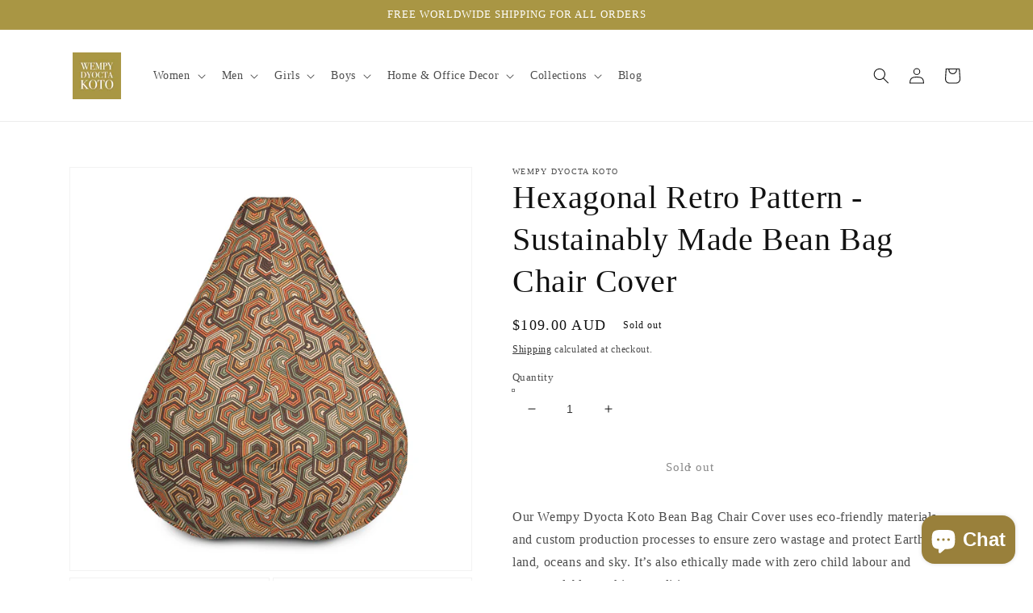

--- FILE ---
content_type: text/html; charset=utf-8
request_url: https://www.wempydyoctakoto.com/products/hexagonal-retro-pattern-sustainably-made-bean-bag-chair-cover
body_size: 44251
content:
<!doctype html>
<html class="no-js" lang="en">
  <head>
  <!-- Google tag (gtag.js) -->
<script async src="https://www.googletagmanager.com/gtag/js?id=AW-10882583373"></script>
<script>
  window.dataLayer = window.dataLayer || [];
  function gtag(){dataLayer.push(arguments);}
  gtag('js', new Date());

  gtag('config', 'AW-10882583373');
</script>
  
    <meta charset="utf-8">
    <meta http-equiv="X-UA-Compatible" content="IE=edge">
    <meta name="viewport" content="width=device-width,initial-scale=1">
    <meta name="theme-color" content="">
    <link rel="canonical" href="https://www.wempydyoctakoto.com/products/hexagonal-retro-pattern-sustainably-made-bean-bag-chair-cover">
    <link rel="preconnect" href="https://cdn.shopify.com" crossorigin><link rel="icon" type="image/png" href="//www.wempydyoctakoto.com/cdn/shop/files/WDK_Logo_32x32.png?v=1656120311">

    

<meta property="og:site_name" content="Wempy Dyocta Koto">
<meta property="og:url" content="https://www.wempydyoctakoto.com/products/hexagonal-retro-pattern-sustainably-made-bean-bag-chair-cover">
<meta property="og:title" content="Hexagonal Retro Pattern - Sustainably Made Bean Bag Chair Cover">
<meta property="og:type" content="product">
<meta property="og:description" content="Our Wempy Dyocta Koto Bean Bag Chair Cover uses eco-friendly materials and custom production processes to ensure zero wastage and protect Earth’s land, oceans and sky. It’s also ethically made with zero child labour and commendable working conditions. Jazz up your favorite room with a comfy and vibrant bean bag! Note t"><meta property="og:image" content="http://www.wempydyoctakoto.com/cdn/shop/products/all-over-print-bean-bag-cover-white-cover-only-front-631b3e01aa002.jpg?v=1662729739">
  <meta property="og:image:secure_url" content="https://www.wempydyoctakoto.com/cdn/shop/products/all-over-print-bean-bag-cover-white-cover-only-front-631b3e01aa002.jpg?v=1662729739">
  <meta property="og:image:width" content="1000">
  <meta property="og:image:height" content="1000"><meta property="og:price:amount" content="109.00">
  <meta property="og:price:currency" content="AUD"><meta name="twitter:card" content="summary_large_image">
<meta name="twitter:title" content="Hexagonal Retro Pattern - Sustainably Made Bean Bag Chair Cover">
<meta name="twitter:description" content="Our Wempy Dyocta Koto Bean Bag Chair Cover uses eco-friendly materials and custom production processes to ensure zero wastage and protect Earth’s land, oceans and sky. It’s also ethically made with zero child labour and commendable working conditions. Jazz up your favorite room with a comfy and vibrant bean bag! Note t">


    <script src="//www.wempydyoctakoto.com/cdn/shop/t/7/assets/global.js?v=138967679220690932761669887272" defer="defer"></script>
    <script>window.performance && window.performance.mark && window.performance.mark('shopify.content_for_header.start');</script><meta name="google-site-verification" content="vRqYnAfeWsSII0mLDy8vuwlnP5Eg-3KAwtMpgKhdyFw">
<meta id="shopify-digital-wallet" name="shopify-digital-wallet" content="/57541165188/digital_wallets/dialog">
<meta name="shopify-checkout-api-token" content="93f44c82299ba4547c65cf4756fb20bf">
<meta id="in-context-paypal-metadata" data-shop-id="57541165188" data-venmo-supported="false" data-environment="production" data-locale="en_US" data-paypal-v4="true" data-currency="AUD">
<link rel="alternate" type="application/json+oembed" href="https://www.wempydyoctakoto.com/products/hexagonal-retro-pattern-sustainably-made-bean-bag-chair-cover.oembed">
<script async="async" src="/checkouts/internal/preloads.js?locale=en-AU"></script>
<link rel="preconnect" href="https://shop.app" crossorigin="anonymous">
<script async="async" src="https://shop.app/checkouts/internal/preloads.js?locale=en-AU&shop_id=57541165188" crossorigin="anonymous"></script>
<script id="apple-pay-shop-capabilities" type="application/json">{"shopId":57541165188,"countryCode":"AU","currencyCode":"AUD","merchantCapabilities":["supports3DS"],"merchantId":"gid:\/\/shopify\/Shop\/57541165188","merchantName":"Wempy Dyocta Koto","requiredBillingContactFields":["postalAddress","email","phone"],"requiredShippingContactFields":["postalAddress","email","phone"],"shippingType":"shipping","supportedNetworks":["visa","masterCard","amex","jcb"],"total":{"type":"pending","label":"Wempy Dyocta Koto","amount":"1.00"},"shopifyPaymentsEnabled":true,"supportsSubscriptions":true}</script>
<script id="shopify-features" type="application/json">{"accessToken":"93f44c82299ba4547c65cf4756fb20bf","betas":["rich-media-storefront-analytics"],"domain":"www.wempydyoctakoto.com","predictiveSearch":true,"shopId":57541165188,"locale":"en"}</script>
<script>var Shopify = Shopify || {};
Shopify.shop = "wempydyoctakoto.myshopify.com";
Shopify.locale = "en";
Shopify.currency = {"active":"AUD","rate":"1.0"};
Shopify.country = "AU";
Shopify.theme = {"name":"Dawn[REVIEWS.io]","id":128072482948,"schema_name":"Dawn","schema_version":"3.0.0","theme_store_id":null,"role":"main"};
Shopify.theme.handle = "null";
Shopify.theme.style = {"id":null,"handle":null};
Shopify.cdnHost = "www.wempydyoctakoto.com/cdn";
Shopify.routes = Shopify.routes || {};
Shopify.routes.root = "/";</script>
<script type="module">!function(o){(o.Shopify=o.Shopify||{}).modules=!0}(window);</script>
<script>!function(o){function n(){var o=[];function n(){o.push(Array.prototype.slice.apply(arguments))}return n.q=o,n}var t=o.Shopify=o.Shopify||{};t.loadFeatures=n(),t.autoloadFeatures=n()}(window);</script>
<script>
  window.ShopifyPay = window.ShopifyPay || {};
  window.ShopifyPay.apiHost = "shop.app\/pay";
  window.ShopifyPay.redirectState = null;
</script>
<script id="shop-js-analytics" type="application/json">{"pageType":"product"}</script>
<script defer="defer" async type="module" src="//www.wempydyoctakoto.com/cdn/shopifycloud/shop-js/modules/v2/client.init-shop-cart-sync_BT-GjEfc.en.esm.js"></script>
<script defer="defer" async type="module" src="//www.wempydyoctakoto.com/cdn/shopifycloud/shop-js/modules/v2/chunk.common_D58fp_Oc.esm.js"></script>
<script defer="defer" async type="module" src="//www.wempydyoctakoto.com/cdn/shopifycloud/shop-js/modules/v2/chunk.modal_xMitdFEc.esm.js"></script>
<script type="module">
  await import("//www.wempydyoctakoto.com/cdn/shopifycloud/shop-js/modules/v2/client.init-shop-cart-sync_BT-GjEfc.en.esm.js");
await import("//www.wempydyoctakoto.com/cdn/shopifycloud/shop-js/modules/v2/chunk.common_D58fp_Oc.esm.js");
await import("//www.wempydyoctakoto.com/cdn/shopifycloud/shop-js/modules/v2/chunk.modal_xMitdFEc.esm.js");

  window.Shopify.SignInWithShop?.initShopCartSync?.({"fedCMEnabled":true,"windoidEnabled":true});

</script>
<script>
  window.Shopify = window.Shopify || {};
  if (!window.Shopify.featureAssets) window.Shopify.featureAssets = {};
  window.Shopify.featureAssets['shop-js'] = {"shop-cart-sync":["modules/v2/client.shop-cart-sync_DZOKe7Ll.en.esm.js","modules/v2/chunk.common_D58fp_Oc.esm.js","modules/v2/chunk.modal_xMitdFEc.esm.js"],"init-fed-cm":["modules/v2/client.init-fed-cm_B6oLuCjv.en.esm.js","modules/v2/chunk.common_D58fp_Oc.esm.js","modules/v2/chunk.modal_xMitdFEc.esm.js"],"shop-cash-offers":["modules/v2/client.shop-cash-offers_D2sdYoxE.en.esm.js","modules/v2/chunk.common_D58fp_Oc.esm.js","modules/v2/chunk.modal_xMitdFEc.esm.js"],"shop-login-button":["modules/v2/client.shop-login-button_QeVjl5Y3.en.esm.js","modules/v2/chunk.common_D58fp_Oc.esm.js","modules/v2/chunk.modal_xMitdFEc.esm.js"],"pay-button":["modules/v2/client.pay-button_DXTOsIq6.en.esm.js","modules/v2/chunk.common_D58fp_Oc.esm.js","modules/v2/chunk.modal_xMitdFEc.esm.js"],"shop-button":["modules/v2/client.shop-button_DQZHx9pm.en.esm.js","modules/v2/chunk.common_D58fp_Oc.esm.js","modules/v2/chunk.modal_xMitdFEc.esm.js"],"avatar":["modules/v2/client.avatar_BTnouDA3.en.esm.js"],"init-windoid":["modules/v2/client.init-windoid_CR1B-cfM.en.esm.js","modules/v2/chunk.common_D58fp_Oc.esm.js","modules/v2/chunk.modal_xMitdFEc.esm.js"],"init-shop-for-new-customer-accounts":["modules/v2/client.init-shop-for-new-customer-accounts_C_vY_xzh.en.esm.js","modules/v2/client.shop-login-button_QeVjl5Y3.en.esm.js","modules/v2/chunk.common_D58fp_Oc.esm.js","modules/v2/chunk.modal_xMitdFEc.esm.js"],"init-shop-email-lookup-coordinator":["modules/v2/client.init-shop-email-lookup-coordinator_BI7n9ZSv.en.esm.js","modules/v2/chunk.common_D58fp_Oc.esm.js","modules/v2/chunk.modal_xMitdFEc.esm.js"],"init-shop-cart-sync":["modules/v2/client.init-shop-cart-sync_BT-GjEfc.en.esm.js","modules/v2/chunk.common_D58fp_Oc.esm.js","modules/v2/chunk.modal_xMitdFEc.esm.js"],"shop-toast-manager":["modules/v2/client.shop-toast-manager_DiYdP3xc.en.esm.js","modules/v2/chunk.common_D58fp_Oc.esm.js","modules/v2/chunk.modal_xMitdFEc.esm.js"],"init-customer-accounts":["modules/v2/client.init-customer-accounts_D9ZNqS-Q.en.esm.js","modules/v2/client.shop-login-button_QeVjl5Y3.en.esm.js","modules/v2/chunk.common_D58fp_Oc.esm.js","modules/v2/chunk.modal_xMitdFEc.esm.js"],"init-customer-accounts-sign-up":["modules/v2/client.init-customer-accounts-sign-up_iGw4briv.en.esm.js","modules/v2/client.shop-login-button_QeVjl5Y3.en.esm.js","modules/v2/chunk.common_D58fp_Oc.esm.js","modules/v2/chunk.modal_xMitdFEc.esm.js"],"shop-follow-button":["modules/v2/client.shop-follow-button_CqMgW2wH.en.esm.js","modules/v2/chunk.common_D58fp_Oc.esm.js","modules/v2/chunk.modal_xMitdFEc.esm.js"],"checkout-modal":["modules/v2/client.checkout-modal_xHeaAweL.en.esm.js","modules/v2/chunk.common_D58fp_Oc.esm.js","modules/v2/chunk.modal_xMitdFEc.esm.js"],"shop-login":["modules/v2/client.shop-login_D91U-Q7h.en.esm.js","modules/v2/chunk.common_D58fp_Oc.esm.js","modules/v2/chunk.modal_xMitdFEc.esm.js"],"lead-capture":["modules/v2/client.lead-capture_BJmE1dJe.en.esm.js","modules/v2/chunk.common_D58fp_Oc.esm.js","modules/v2/chunk.modal_xMitdFEc.esm.js"],"payment-terms":["modules/v2/client.payment-terms_Ci9AEqFq.en.esm.js","modules/v2/chunk.common_D58fp_Oc.esm.js","modules/v2/chunk.modal_xMitdFEc.esm.js"]};
</script>
<script>(function() {
  var isLoaded = false;
  function asyncLoad() {
    if (isLoaded) return;
    isLoaded = true;
    var urls = ["\/\/swymv3starter-01.azureedge.net\/code\/swym-shopify.js?shop=wempydyoctakoto.myshopify.com","\/\/cdn.shopify.com\/proxy\/95ee1f3f9a687d9ded046c9b4b013038ea70d183dd43bf01dc302286aaf59240\/static.cdn.printful.com\/static\/js\/external\/shopify-product-customizer.js?v=0.28\u0026shop=wempydyoctakoto.myshopify.com\u0026sp-cache-control=cHVibGljLCBtYXgtYWdlPTkwMA","\/\/cdn.shopify.com\/proxy\/857b22d554a077cbbe74e24dae6b47a237d5a626b3d29c60863c752cf808bdab\/shopify-script-tags.s3.eu-west-1.amazonaws.com\/smartseo\/instantpage.js?shop=wempydyoctakoto.myshopify.com\u0026sp-cache-control=cHVibGljLCBtYXgtYWdlPTkwMA"];
    for (var i = 0; i < urls.length; i++) {
      var s = document.createElement('script');
      s.type = 'text/javascript';
      s.async = true;
      s.src = urls[i];
      var x = document.getElementsByTagName('script')[0];
      x.parentNode.insertBefore(s, x);
    }
  };
  if(window.attachEvent) {
    window.attachEvent('onload', asyncLoad);
  } else {
    window.addEventListener('load', asyncLoad, false);
  }
})();</script>
<script id="__st">var __st={"a":57541165188,"offset":36000,"reqid":"61c4937b-5344-4b30-993a-91ee609ca94c-1769075443","pageurl":"www.wempydyoctakoto.com\/products\/hexagonal-retro-pattern-sustainably-made-bean-bag-chair-cover","u":"1084952732fa","p":"product","rtyp":"product","rid":6957145096324};</script>
<script>window.ShopifyPaypalV4VisibilityTracking = true;</script>
<script id="captcha-bootstrap">!function(){'use strict';const t='contact',e='account',n='new_comment',o=[[t,t],['blogs',n],['comments',n],[t,'customer']],c=[[e,'customer_login'],[e,'guest_login'],[e,'recover_customer_password'],[e,'create_customer']],r=t=>t.map((([t,e])=>`form[action*='/${t}']:not([data-nocaptcha='true']) input[name='form_type'][value='${e}']`)).join(','),a=t=>()=>t?[...document.querySelectorAll(t)].map((t=>t.form)):[];function s(){const t=[...o],e=r(t);return a(e)}const i='password',u='form_key',d=['recaptcha-v3-token','g-recaptcha-response','h-captcha-response',i],f=()=>{try{return window.sessionStorage}catch{return}},m='__shopify_v',_=t=>t.elements[u];function p(t,e,n=!1){try{const o=window.sessionStorage,c=JSON.parse(o.getItem(e)),{data:r}=function(t){const{data:e,action:n}=t;return t[m]||n?{data:e,action:n}:{data:t,action:n}}(c);for(const[e,n]of Object.entries(r))t.elements[e]&&(t.elements[e].value=n);n&&o.removeItem(e)}catch(o){console.error('form repopulation failed',{error:o})}}const l='form_type',E='cptcha';function T(t){t.dataset[E]=!0}const w=window,h=w.document,L='Shopify',v='ce_forms',y='captcha';let A=!1;((t,e)=>{const n=(g='f06e6c50-85a8-45c8-87d0-21a2b65856fe',I='https://cdn.shopify.com/shopifycloud/storefront-forms-hcaptcha/ce_storefront_forms_captcha_hcaptcha.v1.5.2.iife.js',D={infoText:'Protected by hCaptcha',privacyText:'Privacy',termsText:'Terms'},(t,e,n)=>{const o=w[L][v],c=o.bindForm;if(c)return c(t,g,e,D).then(n);var r;o.q.push([[t,g,e,D],n]),r=I,A||(h.body.append(Object.assign(h.createElement('script'),{id:'captcha-provider',async:!0,src:r})),A=!0)});var g,I,D;w[L]=w[L]||{},w[L][v]=w[L][v]||{},w[L][v].q=[],w[L][y]=w[L][y]||{},w[L][y].protect=function(t,e){n(t,void 0,e),T(t)},Object.freeze(w[L][y]),function(t,e,n,w,h,L){const[v,y,A,g]=function(t,e,n){const i=e?o:[],u=t?c:[],d=[...i,...u],f=r(d),m=r(i),_=r(d.filter((([t,e])=>n.includes(e))));return[a(f),a(m),a(_),s()]}(w,h,L),I=t=>{const e=t.target;return e instanceof HTMLFormElement?e:e&&e.form},D=t=>v().includes(t);t.addEventListener('submit',(t=>{const e=I(t);if(!e)return;const n=D(e)&&!e.dataset.hcaptchaBound&&!e.dataset.recaptchaBound,o=_(e),c=g().includes(e)&&(!o||!o.value);(n||c)&&t.preventDefault(),c&&!n&&(function(t){try{if(!f())return;!function(t){const e=f();if(!e)return;const n=_(t);if(!n)return;const o=n.value;o&&e.removeItem(o)}(t);const e=Array.from(Array(32),(()=>Math.random().toString(36)[2])).join('');!function(t,e){_(t)||t.append(Object.assign(document.createElement('input'),{type:'hidden',name:u})),t.elements[u].value=e}(t,e),function(t,e){const n=f();if(!n)return;const o=[...t.querySelectorAll(`input[type='${i}']`)].map((({name:t})=>t)),c=[...d,...o],r={};for(const[a,s]of new FormData(t).entries())c.includes(a)||(r[a]=s);n.setItem(e,JSON.stringify({[m]:1,action:t.action,data:r}))}(t,e)}catch(e){console.error('failed to persist form',e)}}(e),e.submit())}));const S=(t,e)=>{t&&!t.dataset[E]&&(n(t,e.some((e=>e===t))),T(t))};for(const o of['focusin','change'])t.addEventListener(o,(t=>{const e=I(t);D(e)&&S(e,y())}));const B=e.get('form_key'),M=e.get(l),P=B&&M;t.addEventListener('DOMContentLoaded',(()=>{const t=y();if(P)for(const e of t)e.elements[l].value===M&&p(e,B);[...new Set([...A(),...v().filter((t=>'true'===t.dataset.shopifyCaptcha))])].forEach((e=>S(e,t)))}))}(h,new URLSearchParams(w.location.search),n,t,e,['guest_login'])})(!0,!0)}();</script>
<script integrity="sha256-4kQ18oKyAcykRKYeNunJcIwy7WH5gtpwJnB7kiuLZ1E=" data-source-attribution="shopify.loadfeatures" defer="defer" src="//www.wempydyoctakoto.com/cdn/shopifycloud/storefront/assets/storefront/load_feature-a0a9edcb.js" crossorigin="anonymous"></script>
<script crossorigin="anonymous" defer="defer" src="//www.wempydyoctakoto.com/cdn/shopifycloud/storefront/assets/shopify_pay/storefront-65b4c6d7.js?v=20250812"></script>
<script data-source-attribution="shopify.dynamic_checkout.dynamic.init">var Shopify=Shopify||{};Shopify.PaymentButton=Shopify.PaymentButton||{isStorefrontPortableWallets:!0,init:function(){window.Shopify.PaymentButton.init=function(){};var t=document.createElement("script");t.src="https://www.wempydyoctakoto.com/cdn/shopifycloud/portable-wallets/latest/portable-wallets.en.js",t.type="module",document.head.appendChild(t)}};
</script>
<script data-source-attribution="shopify.dynamic_checkout.buyer_consent">
  function portableWalletsHideBuyerConsent(e){var t=document.getElementById("shopify-buyer-consent"),n=document.getElementById("shopify-subscription-policy-button");t&&n&&(t.classList.add("hidden"),t.setAttribute("aria-hidden","true"),n.removeEventListener("click",e))}function portableWalletsShowBuyerConsent(e){var t=document.getElementById("shopify-buyer-consent"),n=document.getElementById("shopify-subscription-policy-button");t&&n&&(t.classList.remove("hidden"),t.removeAttribute("aria-hidden"),n.addEventListener("click",e))}window.Shopify?.PaymentButton&&(window.Shopify.PaymentButton.hideBuyerConsent=portableWalletsHideBuyerConsent,window.Shopify.PaymentButton.showBuyerConsent=portableWalletsShowBuyerConsent);
</script>
<script>
  function portableWalletsCleanup(e){e&&e.src&&console.error("Failed to load portable wallets script "+e.src);var t=document.querySelectorAll("shopify-accelerated-checkout .shopify-payment-button__skeleton, shopify-accelerated-checkout-cart .wallet-cart-button__skeleton"),e=document.getElementById("shopify-buyer-consent");for(let e=0;e<t.length;e++)t[e].remove();e&&e.remove()}function portableWalletsNotLoadedAsModule(e){e instanceof ErrorEvent&&"string"==typeof e.message&&e.message.includes("import.meta")&&"string"==typeof e.filename&&e.filename.includes("portable-wallets")&&(window.removeEventListener("error",portableWalletsNotLoadedAsModule),window.Shopify.PaymentButton.failedToLoad=e,"loading"===document.readyState?document.addEventListener("DOMContentLoaded",window.Shopify.PaymentButton.init):window.Shopify.PaymentButton.init())}window.addEventListener("error",portableWalletsNotLoadedAsModule);
</script>

<script type="module" src="https://www.wempydyoctakoto.com/cdn/shopifycloud/portable-wallets/latest/portable-wallets.en.js" onError="portableWalletsCleanup(this)" crossorigin="anonymous"></script>
<script nomodule>
  document.addEventListener("DOMContentLoaded", portableWalletsCleanup);
</script>

<link id="shopify-accelerated-checkout-styles" rel="stylesheet" media="screen" href="https://www.wempydyoctakoto.com/cdn/shopifycloud/portable-wallets/latest/accelerated-checkout-backwards-compat.css" crossorigin="anonymous">
<style id="shopify-accelerated-checkout-cart">
        #shopify-buyer-consent {
  margin-top: 1em;
  display: inline-block;
  width: 100%;
}

#shopify-buyer-consent.hidden {
  display: none;
}

#shopify-subscription-policy-button {
  background: none;
  border: none;
  padding: 0;
  text-decoration: underline;
  font-size: inherit;
  cursor: pointer;
}

#shopify-subscription-policy-button::before {
  box-shadow: none;
}

      </style>
<script id="sections-script" data-sections="main-product,product-recommendations,header,footer" defer="defer" src="//www.wempydyoctakoto.com/cdn/shop/t/7/compiled_assets/scripts.js?v=2106"></script>
<script>window.performance && window.performance.mark && window.performance.mark('shopify.content_for_header.end');</script>


    <style data-shopify>
      
      
      
      
      

      :root {
        --font-body-family: "New York", Iowan Old Style, Apple Garamond, Baskerville, Times New Roman, Droid Serif, Times, Source Serif Pro, serif, Apple Color Emoji, Segoe UI Emoji, Segoe UI Symbol;
        --font-body-style: normal;
        --font-body-weight: 400;

        --font-heading-family: "New York", Iowan Old Style, Apple Garamond, Baskerville, Times New Roman, Droid Serif, Times, Source Serif Pro, serif, Apple Color Emoji, Segoe UI Emoji, Segoe UI Symbol;
        --font-heading-style: normal;
        --font-heading-weight: 400;

        --font-body-scale: 1.0;
        --font-heading-scale: 1.0;

        --color-base-text: 18, 18, 18;
        --color-shadow: 18, 18, 18;
        --color-base-background-1: 255, 255, 255;
        --color-base-background-2: 169, 150, 68;
        --color-base-solid-button-labels: 255, 255, 255;
        --color-base-outline-button-labels: 18, 18, 18;
        --color-base-accent-1: 169, 150, 68;
        --color-base-accent-2: 51, 79, 180;
        --payment-terms-background-color: #FFFFFF;

        --gradient-base-background-1: #FFFFFF;
        --gradient-base-background-2: #a99644;
        --gradient-base-accent-1: #a99644;
        --gradient-base-accent-2: #334FB4;

        --media-padding: px;
        --media-border-opacity: 0.05;
        --media-border-width: 1px;
        --media-radius: 0px;
        --media-shadow-opacity: 0.0;
        --media-shadow-horizontal-offset: 0px;
        --media-shadow-vertical-offset: 0px;
        --media-shadow-blur-radius: 0px;

        --page-width: 120rem;
        --page-width-margin: 0rem;

        --card-image-padding: 0.0rem;
        --card-corner-radius: 0.0rem;
        --card-text-alignment: left;
        --card-border-width: 0.0rem;
        --card-border-opacity: 0.0;
        --card-shadow-opacity: 0.1;
        --card-shadow-horizontal-offset: 0.0rem;
        --card-shadow-vertical-offset: 0.0rem;
        --card-shadow-blur-radius: 0.0rem;

        --badge-corner-radius: 4.0rem;

        --popup-border-width: 1px;
        --popup-border-opacity: 0.1;
        --popup-corner-radius: 0px;
        --popup-shadow-opacity: 0.0;
        --popup-shadow-horizontal-offset: 0px;
        --popup-shadow-vertical-offset: 0px;
        --popup-shadow-blur-radius: 0px;

        --drawer-border-width: 1px;
        --drawer-border-opacity: 0.1;
        --drawer-shadow-opacity: 0.0;
        --drawer-shadow-horizontal-offset: 0px;
        --drawer-shadow-vertical-offset: 0px;
        --drawer-shadow-blur-radius: 0px;

        --spacing-sections-desktop: 0px;
        --spacing-sections-mobile: 0px;

        --grid-desktop-vertical-spacing: 8px;
        --grid-desktop-horizontal-spacing: 8px;
        --grid-mobile-vertical-spacing: 4px;
        --grid-mobile-horizontal-spacing: 4px;

        --text-boxes-border-opacity: 0.0;
        --text-boxes-border-width: 0px;
        --text-boxes-radius: 0px;
        --text-boxes-shadow-opacity: 0.0;
        --text-boxes-shadow-horizontal-offset: 0px;
        --text-boxes-shadow-vertical-offset: 0px;
        --text-boxes-shadow-blur-radius: 0px;

        --buttons-radius: 0px;
        --buttons-radius-outset: 0px;
        --buttons-border-width: 1px;
        --buttons-border-opacity: 1.0;
        --buttons-shadow-opacity: 0.0;
        --buttons-shadow-horizontal-offset: 0px;
        --buttons-shadow-vertical-offset: 0px;
        --buttons-shadow-blur-radius: 0px;
        --buttons-border-offset: 0px;

        --inputs-radius: 0px;
        --inputs-border-width: 1px;
        --inputs-border-opacity: 0.55;
        --inputs-shadow-opacity: 0.0;
        --inputs-shadow-horizontal-offset: 0px;
        --inputs-margin-offset: 0px;
        --inputs-shadow-vertical-offset: 0px;
        --inputs-shadow-blur-radius: 0px;
        --inputs-radius-outset: 0px;

        --variant-pills-radius: 40px;
        --variant-pills-border-width: 1px;
        --variant-pills-border-opacity: 0.55;
        --variant-pills-shadow-opacity: 0.0;
        --variant-pills-shadow-horizontal-offset: 0px;
        --variant-pills-shadow-vertical-offset: 0px;
        --variant-pills-shadow-blur-radius: 0px;
      }

      *,
      *::before,
      *::after {
        box-sizing: inherit;
      }

      html {
        box-sizing: border-box;
        font-size: calc(var(--font-body-scale) * 62.5%);
        height: 100%;
      }

      body {
        display: grid;
        grid-template-rows: auto auto 1fr auto;
        grid-template-columns: 100%;
        min-height: 100%;
        margin: 0;
        font-size: 1.5rem;
        letter-spacing: 0.06rem;
        line-height: calc(1 + 0.8 / var(--font-body-scale));
        font-family: var(--font-body-family);
        font-style: var(--font-body-style);
        font-weight: var(--font-body-weight);
      }

      @media screen and (min-width: 750px) {
        body {
          font-size: 1.6rem;
        }
      }
    </style>

    <link href="//www.wempydyoctakoto.com/cdn/shop/t/7/assets/base.css?v=39440664952427654091669887131" rel="stylesheet" type="text/css" media="all" />
<script>document.documentElement.className = document.documentElement.className.replace('no-js', 'js');
    if (Shopify.designMode) {
      document.documentElement.classList.add('shopify-design-mode');
    }
    </script>
  
<script>
    
    
    
    
    var gsf_conversion_data = {page_type : 'product', event : 'view_item', data : {product_data : [{variant_id : 40913954766980, product_id : 6957145096324, name : "Hexagonal Retro Pattern - Sustainably Made Bean Bag Chair Cover", price : "109.00", currency : "AUD", sku : "6538944_9890", brand : "Wempy Dyocta Koto", variant : "Default Title", category : "", quantity : "0" }], total_price : "109.00", shop_currency : "AUD"}};
    
</script>
<style type='text/css'>
  .baCountry{width:30px;height:20px;display:inline-block;vertical-align:middle;margin-right:6px;background-size:30px!important;border-radius:4px;background-repeat:no-repeat}
  .baCountry-traditional .baCountry{background-image:url(https://cdn.shopify.com/s/files/1/0194/1736/6592/t/1/assets/ba-flags.png?=14261939516959647149);height:19px!important}
  .baCountry-modern .baCountry{background-image:url(https://cdn.shopify.com/s/files/1/0194/1736/6592/t/1/assets/ba-flags.png?=14261939516959647149)}
  .baCountry-NO-FLAG{background-position:0 0}.baCountry-AD{background-position:0 -20px}.baCountry-AED{background-position:0 -40px}.baCountry-AFN{background-position:0 -60px}.baCountry-AG{background-position:0 -80px}.baCountry-AI{background-position:0 -100px}.baCountry-ALL{background-position:0 -120px}.baCountry-AMD{background-position:0 -140px}.baCountry-AOA{background-position:0 -160px}.baCountry-ARS{background-position:0 -180px}.baCountry-AS{background-position:0 -200px}.baCountry-AT{background-position:0 -220px}.baCountry-AUD{background-position:0 -240px}.baCountry-AWG{background-position:0 -260px}.baCountry-AZN{background-position:0 -280px}.baCountry-BAM{background-position:0 -300px}.baCountry-BBD{background-position:0 -320px}.baCountry-BDT{background-position:0 -340px}.baCountry-BE{background-position:0 -360px}.baCountry-BF{background-position:0 -380px}.baCountry-BGN{background-position:0 -400px}.baCountry-BHD{background-position:0 -420px}.baCountry-BIF{background-position:0 -440px}.baCountry-BJ{background-position:0 -460px}.baCountry-BMD{background-position:0 -480px}.baCountry-BND{background-position:0 -500px}.baCountry-BOB{background-position:0 -520px}.baCountry-BRL{background-position:0 -540px}.baCountry-BSD{background-position:0 -560px}.baCountry-BTN{background-position:0 -580px}.baCountry-BWP{background-position:0 -600px}.baCountry-BYN{background-position:0 -620px}.baCountry-BZD{background-position:0 -640px}.baCountry-CAD{background-position:0 -660px}.baCountry-CC{background-position:0 -680px}.baCountry-CDF{background-position:0 -700px}.baCountry-CG{background-position:0 -720px}.baCountry-CHF{background-position:0 -740px}.baCountry-CI{background-position:0 -760px}.baCountry-CK{background-position:0 -780px}.baCountry-CLP{background-position:0 -800px}.baCountry-CM{background-position:0 -820px}.baCountry-CNY{background-position:0 -840px}.baCountry-COP{background-position:0 -860px}.baCountry-CRC{background-position:0 -880px}.baCountry-CU{background-position:0 -900px}.baCountry-CX{background-position:0 -920px}.baCountry-CY{background-position:0 -940px}.baCountry-CZK{background-position:0 -960px}.baCountry-DE{background-position:0 -980px}.baCountry-DJF{background-position:0 -1000px}.baCountry-DKK{background-position:0 -1020px}.baCountry-DM{background-position:0 -1040px}.baCountry-DOP{background-position:0 -1060px}.baCountry-DZD{background-position:0 -1080px}.baCountry-EC{background-position:0 -1100px}.baCountry-EE{background-position:0 -1120px}.baCountry-EGP{background-position:0 -1140px}.baCountry-ER{background-position:0 -1160px}.baCountry-ES{background-position:0 -1180px}.baCountry-ETB{background-position:0 -1200px}.baCountry-EUR{background-position:0 -1220px}.baCountry-FI{background-position:0 -1240px}.baCountry-FJD{background-position:0 -1260px}.baCountry-FKP{background-position:0 -1280px}.baCountry-FO{background-position:0 -1300px}.baCountry-FR{background-position:0 -1320px}.baCountry-GA{background-position:0 -1340px}.baCountry-GBP{background-position:0 -1360px}.baCountry-GD{background-position:0 -1380px}.baCountry-GEL{background-position:0 -1400px}.baCountry-GHS{background-position:0 -1420px}.baCountry-GIP{background-position:0 -1440px}.baCountry-GL{background-position:0 -1460px}.baCountry-GMD{background-position:0 -1480px}.baCountry-GNF{background-position:0 -1500px}.baCountry-GQ{background-position:0 -1520px}.baCountry-GR{background-position:0 -1540px}.baCountry-GTQ{background-position:0 -1560px}.baCountry-GU{background-position:0 -1580px}.baCountry-GW{background-position:0 -1600px}.baCountry-HKD{background-position:0 -1620px}.baCountry-HNL{background-position:0 -1640px}.baCountry-HRK{background-position:0 -1660px}.baCountry-HTG{background-position:0 -1680px}.baCountry-HUF{background-position:0 -1700px}.baCountry-IDR{background-position:0 -1720px}.baCountry-IE{background-position:0 -1740px}.baCountry-ILS{background-position:0 -1760px}.baCountry-INR{background-position:0 -1780px}.baCountry-IO{background-position:0 -1800px}.baCountry-IQD{background-position:0 -1820px}.baCountry-IRR{background-position:0 -1840px}.baCountry-ISK{background-position:0 -1860px}.baCountry-IT{background-position:0 -1880px}.baCountry-JMD{background-position:0 -1900px}.baCountry-JOD{background-position:0 -1920px}.baCountry-JPY{background-position:0 -1940px}.baCountry-KES{background-position:0 -1960px}.baCountry-KGS{background-position:0 -1980px}.baCountry-KHR{background-position:0 -2000px}.baCountry-KI{background-position:0 -2020px}.baCountry-KMF{background-position:0 -2040px}.baCountry-KN{background-position:0 -2060px}.baCountry-KP{background-position:0 -2080px}.baCountry-KRW{background-position:0 -2100px}.baCountry-KWD{background-position:0 -2120px}.baCountry-KYD{background-position:0 -2140px}.baCountry-KZT{background-position:0 -2160px}.baCountry-LBP{background-position:0 -2180px}.baCountry-LI{background-position:0 -2200px}.baCountry-LKR{background-position:0 -2220px}.baCountry-LRD{background-position:0 -2240px}.baCountry-LSL{background-position:0 -2260px}.baCountry-LT{background-position:0 -2280px}.baCountry-LU{background-position:0 -2300px}.baCountry-LV{background-position:0 -2320px}.baCountry-LYD{background-position:0 -2340px}.baCountry-MAD{background-position:0 -2360px}.baCountry-MC{background-position:0 -2380px}.baCountry-MDL{background-position:0 -2400px}.baCountry-ME{background-position:0 -2420px}.baCountry-MGA{background-position:0 -2440px}.baCountry-MKD{background-position:0 -2460px}.baCountry-ML{background-position:0 -2480px}.baCountry-MMK{background-position:0 -2500px}.baCountry-MN{background-position:0 -2520px}.baCountry-MOP{background-position:0 -2540px}.baCountry-MQ{background-position:0 -2560px}.baCountry-MR{background-position:0 -2580px}.baCountry-MS{background-position:0 -2600px}.baCountry-MT{background-position:0 -2620px}.baCountry-MUR{background-position:0 -2640px}.baCountry-MVR{background-position:0 -2660px}.baCountry-MWK{background-position:0 -2680px}.baCountry-MXN{background-position:0 -2700px}.baCountry-MYR{background-position:0 -2720px}.baCountry-MZN{background-position:0 -2740px}.baCountry-NAD{background-position:0 -2760px}.baCountry-NE{background-position:0 -2780px}.baCountry-NF{background-position:0 -2800px}.baCountry-NG{background-position:0 -2820px}.baCountry-NIO{background-position:0 -2840px}.baCountry-NL{background-position:0 -2860px}.baCountry-NOK{background-position:0 -2880px}.baCountry-NPR{background-position:0 -2900px}.baCountry-NR{background-position:0 -2920px}.baCountry-NU{background-position:0 -2940px}.baCountry-NZD{background-position:0 -2960px}.baCountry-OMR{background-position:0 -2980px}.baCountry-PAB{background-position:0 -3000px}.baCountry-PEN{background-position:0 -3020px}.baCountry-PGK{background-position:0 -3040px}.baCountry-PHP{background-position:0 -3060px}.baCountry-PKR{background-position:0 -3080px}.baCountry-PLN{background-position:0 -3100px}.baCountry-PR{background-position:0 -3120px}.baCountry-PS{background-position:0 -3140px}.baCountry-PT{background-position:0 -3160px}.baCountry-PW{background-position:0 -3180px}.baCountry-QAR{background-position:0 -3200px}.baCountry-RON{background-position:0 -3220px}.baCountry-RSD{background-position:0 -3240px}.baCountry-RUB{background-position:0 -3260px}.baCountry-RWF{background-position:0 -3280px}.baCountry-SAR{background-position:0 -3300px}.baCountry-SBD{background-position:0 -3320px}.baCountry-SCR{background-position:0 -3340px}.baCountry-SDG{background-position:0 -3360px}.baCountry-SEK{background-position:0 -3380px}.baCountry-SGD{background-position:0 -3400px}.baCountry-SI{background-position:0 -3420px}.baCountry-SK{background-position:0 -3440px}.baCountry-SLL{background-position:0 -3460px}.baCountry-SM{background-position:0 -3480px}.baCountry-SN{background-position:0 -3500px}.baCountry-SO{background-position:0 -3520px}.baCountry-SRD{background-position:0 -3540px}.baCountry-SSP{background-position:0 -3560px}.baCountry-STD{background-position:0 -3580px}.baCountry-SV{background-position:0 -3600px}.baCountry-SYP{background-position:0 -3620px}.baCountry-SZL{background-position:0 -3640px}.baCountry-TC{background-position:0 -3660px}.baCountry-TD{background-position:0 -3680px}.baCountry-TG{background-position:0 -3700px}.baCountry-THB{background-position:0 -3720px}.baCountry-TJS{background-position:0 -3740px}.baCountry-TK{background-position:0 -3760px}.baCountry-TMT{background-position:0 -3780px}.baCountry-TND{background-position:0 -3800px}.baCountry-TOP{background-position:0 -3820px}.baCountry-TRY{background-position:0 -3840px}.baCountry-TTD{background-position:0 -3860px}.baCountry-TWD{background-position:0 -3880px}.baCountry-TZS{background-position:0 -3900px}.baCountry-UAH{background-position:0 -3920px}.baCountry-UGX{background-position:0 -3940px}.baCountry-USD{background-position:0 -3960px}.baCountry-UYU{background-position:0 -3980px}.baCountry-UZS{background-position:0 -4000px}.baCountry-VEF{background-position:0 -4020px}.baCountry-VG{background-position:0 -4040px}.baCountry-VI{background-position:0 -4060px}.baCountry-VND{background-position:0 -4080px}.baCountry-VUV{background-position:0 -4100px}.baCountry-WST{background-position:0 -4120px}.baCountry-XAF{background-position:0 -4140px}.baCountry-XPF{background-position:0 -4160px}.baCountry-YER{background-position:0 -4180px}.baCountry-ZAR{background-position:0 -4200px}.baCountry-ZM{background-position:0 -4220px}.baCountry-ZW{background-position:0 -4240px}
  .bacurr-checkoutNotice{margin: 3px 10px 0 10px;left: 0;right: 0;text-align: center;}
  @media (min-width:750px) {.bacurr-checkoutNotice{position: absolute;}}
</style>

<script>
    window.baCurr = window.baCurr || {};
    window.baCurr.config = {}; window.baCurr.rePeat = function () {};
    Object.assign(window.baCurr.config, {
      "enabled":true,
      "manual_placement":"",
      "night_time":false,
      "round_by_default":false,
      "display_position":"top_left",
      "display_position_type":"floating",
      "custom_code":{"css":""},
      "flag_type":"countryandmoney",
      "flag_design":"modern",
      "round_style":"none",
      "round_dec":"",
      "chosen_cur":[{"USD":"US Dollar (USD)"},{"EUR":"Euro (EUR)"},{"GBP":"British Pound (GBP)"},{"CAD":"Canadian Dollar (CAD)"},{"AED":"United Arab Emirates Dirham (AED)"},{"ALL":"Albanian Lek (ALL)"},{"AFN":"Afghan Afghani (AFN)"},{"AMD":"Armenian Dram (AMD)"},{"AOA":"Angolan Kwanza (AOA)"},{"ARS":"Argentine Peso (ARS)"},{"AUD":"Australian Dollar (AUD)"},{"AWG":"Aruban Florin (AWG)"},{"AZN":"Azerbaijani Manat (AZN)"},{"BIF":"Burundian Franc (BIF)"},{"BBD":"Barbadian Dollar (BBD)"},{"BDT":"Bangladeshi Taka (BDT)"},{"BSD":"Bahamian Dollar (BSD)"},{"BHD":"Bahraini Dinar (BHD)"},{"BMD":"Bermudan Dollar (BMD)"},{"BYN":"Belarusian Ruble (BYN)"},{"BZD":"Belize Dollar (BZD)"},{"BTN":"Bhutanese Ngultrum (BTN)"},{"BAM":"Bosnia-Herzegovina Convertible Mark (BAM)"},{"BRL":"Brazilian Real (BRL)"},{"BOB":"Bolivian Boliviano (BOB)"},{"BWP":"Botswanan Pula (BWP)"},{"BND":"Brunei Dollar (BND)"},{"BGN":"Bulgarian Lev (BGN)"},{"CDF":"Congolese Franc (CDF)"},{"CHF":"Swiss Franc (CHF)"},{"CLP":"Chilean Peso (CLP)"},{"CNY":"Chinese Yuan (CNY)"},{"COP":"Colombian Peso (COP)"},{"CRC":"Costa Rican Colon (CRC)"},{"CZK":"Czech Republic Koruna (CZK)"},{"DJF":"Djiboutian Franc (DJF)"},{"DKK":"Danish Krone (DKK)"},{"DOP":"Dominican Peso (DOP)"},{"DZD":"Algerian Dinar (DZD)"},{"EGP":"Egyptian Pound (EGP)"},{"ETB":"Ethiopian Birr (ETB)"},{"FJD":"Fijian Dollar (FJD)"},{"FKP":"Falkland Islands Pound (FKP)"},{"GIP":"Gibraltar Pound (GIP)"},{"GHS":"Ghanaian Cedi (GHS)"},{"GMD":"Gambian Dalasi (GMD)"},{"GNF":"Guinean Franc (GNF)"},{"GTQ":"Guatemalan Quetzal (GTQ)"},{"GEL":"Georgian Lari (GEL)"},{"HRK":"Croatian Kuna (HRK)"},{"HNL":"Honduran Lempira (HNL)"},{"HKD":"Hong Kong Dollar (HKD)"},{"HTG":"Haitian Gourde (HTG)"},{"HUF":"Hungarian Forint (HUF)"},{"IDR":"Indonesian Rupiah (IDR)"},{"ILS":"Israeli New Shekel (ILS)"},{"ISK":"Icelandic Krona (ISK)"},{"INR":"Indian Rupee (INR)"},{"IQD":"Iraqi Dinar (IQD)"},{"IRR":"Iranian Rial (IRR)"},{"JMD":"Jamaican Dollar (JMD)"},{"JPY":"Japanese Yen (JPY)"},{"JOD":"Jordanian Dinar (JOD)"},{"KES":"Kenyan Shilling (KES)"},{"KGS":"Kyrgystani Som (KGS)"},{"KHR":"Cambodian Riel (KHR)"},{"KMF":"Comorian Franc (KMF)"},{"KRW":"South Korean Won (KRW)"},{"KWD":"Kuwaiti Dinar (KWD)"},{"KYD":"Cayman Islands Dollar (KYD)"},{"KZT":"Kazakhstani Tenge (KZT)"},{"LBP":"Lebanese Pound (LBP)"},{"LKR":"Sri Lankan Rupee (LKR)"},{"LRD":"Liberian Dollar (LRD)"},{"LSL":"Lesotho Loti (LSL)"},{"LYD":"Libyan Dinar (LYD)"},{"MAD":"Moroccan Dirham (MAD)"},{"MDL":"Moldovan Leu (MDL)"},{"MGA":"Malagasy Ariary (MGA)"},{"MMK":"Myanmar Kyat (MMK)"},{"MKD":"Macedonian Denar (MKD)"},{"MOP":"Macanese Pataca (MOP)"},{"MUR":"Mauritian Rupee (MUR)"},{"MVR":"Maldivian Rufiyaa (MVR)"},{"MWK":"Malawian Kwacha (MWK)"},{"MXN":"Mexican Peso (MXN)"},{"MYR":"Malaysian Ringgit (MYR)"},{"MZN":"Mozambican Metical (MZN)"},{"NAD":"Namibian Dollar (NAD)"},{"NPR":"Nepalese Rupee (NPR)"},{"NZD":"New Zealand Dollar (NZD)"},{"NIO":"Nicaraguan Cordoba (NIO)"},{"NOK":"Norwegian Krone (NOK)"},{"OMR":"Omani Rial (OMR)"},{"PAB":"Panamanian Balboa (PAB)"},{"PKR":"Pakistani Rupee (PKR)"},{"PGK":"Papua New Guinean Kina (PGK)"},{"PEN":"Peruvian Nuevo Sol (PEN)"},{"PHP":"Philippine Peso (PHP)"},{"PLN":"Polish Zloty (PLN)"},{"QAR":"Qatari Rial (QAR)"},{"RON":"Romanian Leu (RON)"},{"RUB":"Russian Ruble (RUB)"},{"RWF":"Rwandan Franc (RWF)"},{"SAR":"Saudi Riyal (SAR)"},{"STD":"Sao Tome and Principe Dobra (STD)"},{"RSD":"Serbian Dinar (RSD)"},{"SCR":"Seychellois Rupee (SCR)"},{"SGD":"Singapore Dollar (SGD)"},{"SYP":"Syrian Pound (SYP)"},{"SEK":"Swedish Krona (SEK)"},{"TWD":"New Taiwan Dollar (TWD)"},{"THB":"Thai Baht (THB)"},{"TZS":"Tanzanian Shilling (TZS)"},{"TTD":"Trinidad and Tobago Dollar (TTD)"},{"TND":"Tunisian Dinar (TND)"},{"TRY":"Turkish Lira (TRY)"},{"SBD":"Solomon Islands Dollar (SBD)"},{"SDG":"Sudanese Pound (SDG)"},{"SLL":"Sierra Leonean Leone (SLL)"},{"SRD":"Surinamese Dollar (SRD)"},{"SZL":"Swazi Lilangeni (SZL)"},{"TJS":"Tajikistani Somoni (TJS)"},{"TOP":"Tongan Paʻanga (TOP)"},{"TMT":"Turkmenistani Manat (TMT)"},{"UAH":"Ukrainian Hryvnia (UAH)"},{"UGX":"Ugandan Shilling (UGX)"},{"UYU":"Uruguayan Peso (UYU)"},{"UZS":"Uzbekistan Som (UZS)"},{"VEF":"Venezuelan Bolivar (VEF)"},{"VND":"Vietnamese Dong (VND)"},{"VUV":"Vanuatu Vatu (VUV)"},{"WST":"Samoan Tala (WST)"},{"XAF":"Central African CFA Franc (XAF)"},{"XPF":"CFP Franc (XPF)"},{"YER":"Yemeni Rial (YER)"},{"ZAR":"South African Rand (ZAR)"}],
      "desktop_visible":true,
      "mob_visible":true,
      "money_mouse_show":false,
      "textColor":"",
      "flag_theme":"default",
      "selector_hover_hex":"",
      "lightning":false,
      "mob_manual_placement":"",
      "mob_placement":"bottom_left",
      "mob_placement_type":"floating",
      "moneyWithCurrencyFormat":false,
      "ui_style":"default",
      "user_curr":"",
      "auto_loc":true,
      "auto_pref":false,
      "selector_bg_hex":"",
      "selector_border_type":"noBorder",
      "cart_alert_bg_hex":"",
      "cart_alert_note":"",
      "cart_alert_state":false,
      "cart_alert_font_hex":""
    },{
      money_format: "\u003cspan class=money\u003e${{amount}}\u003c\/span\u003e",
      money_with_currency_format: "\u003cspan class=money\u003e${{amount}} AUD\u003c\/span\u003e",
      user_curr: "AUD"
    });
    window.baCurr.config.multi_curr = [];
    
    window.baCurr.config.final_currency = "AUD" || '';
    window.baCurr.config.multi_curr = "AED,AFN,ALL,AMD,ANG,AUD,AWG,AZN,BAM,BBD,BDT,BIF,BND,BOB,BSD,BWP,BZD,CAD,CDF,CHF,CNY,CRC,CVE,CZK,DJF,DKK,DOP,DZD,EGP,ETB,EUR,FJD,FKP,GBP,GMD,GNF,GTQ,GYD,HKD,HNL,HUF,IDR,ILS,INR,ISK,JMD,JPY,KES,KGS,KHR,KMF,KRW,KYD,KZT,LAK,LBP,LKR,MAD,MDL,MKD,MMK,MNT,MOP,MUR,MVR,MWK,MYR,NGN,NIO,NPR,NZD,PEN,PGK,PHP,PKR,PLN,PYG,QAR,RON,RSD,RWF,SAR,SBD,SEK,SGD,SHP,SLL,STD,THB,TJS,TOP,TTD,TWD,TZS,UAH,UGX,USD,UYU,UZS,VND,VUV,WST,XAF,XCD,XOF,XPF,YER".split(',') || '';

    (function(window, document) {"use strict";
      function onload(){
        function insertPopupMessageJs(){
          var head = document.getElementsByTagName('head')[0];
          var script = document.createElement('script');
          script.src = ('https:' == document.location.protocol ? 'https://' : 'http://') + 'currency.boosterapps.com/preview_curr.js';
          script.type = 'text/javascript';
          head.appendChild(script);
        }

        if(document.location.search.indexOf("preview_cur=1") > -1){
          setTimeout(function(){
            window.currency_preview_result = document.getElementById("baCurrSelector").length > 0 ? 'success' : 'error';
            insertPopupMessageJs();
          }, 1000);
        }
      }

      var head = document.getElementsByTagName('head')[0];
      var script = document.createElement('script');
      script.src = ('https:' == document.location.protocol ? 'https://' : 'http://') + "";
      script.type = 'text/javascript';
      script.onload = script.onreadystatechange = function() {
      if (script.readyState) {
        if (script.readyState === 'complete' || script.readyState === 'loaded') {
          script.onreadystatechange = null;
            onload();
          }
        }
        else {
          onload();
        }
      };
      head.appendChild(script);

    }(window, document));
</script>


 <!--begin-boost-pfs-filter-css-->
   
 <!--end-boost-pfs-filter-css-->

 
<!-- BEGIN app block: shopify://apps/smart-seo/blocks/smartseo/7b0a6064-ca2e-4392-9a1d-8c43c942357b --><meta name="smart-seo-integrated" content="true" /><!-- metatagsSavedToSEOFields:  --><!-- BEGIN app snippet: smartseo.product.metatags --><!-- product_seo_template_metafield:  --><title>Hexagonal Retro Pattern - Sustainably Made Bean Bag Chair Cover</title>
<meta name="description" content="Our Wempy Dyocta Koto Bean Bag Chair Cover uses eco-friendly materials and custom production processes to ensure zero wastage and protect Earth’s land, oceans and sky. It’s also ethically made with zero child labour and commendable working conditions. Jazz up your favorite room with a comfy and vibrant bean bag! Note t" />
<meta name="smartseo-timestamp" content="0" /><!-- END app snippet --><!-- END app block --><!-- BEGIN app block: shopify://apps/klaviyo-email-marketing-sms/blocks/klaviyo-onsite-embed/2632fe16-c075-4321-a88b-50b567f42507 -->












  <script async src="https://static.klaviyo.com/onsite/js/VGqvCd/klaviyo.js?company_id=VGqvCd"></script>
  <script>!function(){if(!window.klaviyo){window._klOnsite=window._klOnsite||[];try{window.klaviyo=new Proxy({},{get:function(n,i){return"push"===i?function(){var n;(n=window._klOnsite).push.apply(n,arguments)}:function(){for(var n=arguments.length,o=new Array(n),w=0;w<n;w++)o[w]=arguments[w];var t="function"==typeof o[o.length-1]?o.pop():void 0,e=new Promise((function(n){window._klOnsite.push([i].concat(o,[function(i){t&&t(i),n(i)}]))}));return e}}})}catch(n){window.klaviyo=window.klaviyo||[],window.klaviyo.push=function(){var n;(n=window._klOnsite).push.apply(n,arguments)}}}}();</script>

  
    <script id="viewed_product">
      if (item == null) {
        var _learnq = _learnq || [];

        var MetafieldReviews = null
        var MetafieldYotpoRating = null
        var MetafieldYotpoCount = null
        var MetafieldLooxRating = null
        var MetafieldLooxCount = null
        var okendoProduct = null
        var okendoProductReviewCount = null
        var okendoProductReviewAverageValue = null
        try {
          // The following fields are used for Customer Hub recently viewed in order to add reviews.
          // This information is not part of __kla_viewed. Instead, it is part of __kla_viewed_reviewed_items
          MetafieldReviews = {};
          MetafieldYotpoRating = null
          MetafieldYotpoCount = null
          MetafieldLooxRating = null
          MetafieldLooxCount = null

          okendoProduct = null
          // If the okendo metafield is not legacy, it will error, which then requires the new json formatted data
          if (okendoProduct && 'error' in okendoProduct) {
            okendoProduct = null
          }
          okendoProductReviewCount = okendoProduct ? okendoProduct.reviewCount : null
          okendoProductReviewAverageValue = okendoProduct ? okendoProduct.reviewAverageValue : null
        } catch (error) {
          console.error('Error in Klaviyo onsite reviews tracking:', error);
        }

        var item = {
          Name: "Hexagonal Retro Pattern - Sustainably Made Bean Bag Chair Cover",
          ProductID: 6957145096324,
          Categories: [],
          ImageURL: "https://www.wempydyoctakoto.com/cdn/shop/products/all-over-print-bean-bag-cover-white-cover-only-front-631b3e01aa002_grande.jpg?v=1662729739",
          URL: "https://www.wempydyoctakoto.com/products/hexagonal-retro-pattern-sustainably-made-bean-bag-chair-cover",
          Brand: "Wempy Dyocta Koto",
          Price: "$109.00",
          Value: "109.00",
          CompareAtPrice: "$0.00"
        };
        _learnq.push(['track', 'Viewed Product', item]);
        _learnq.push(['trackViewedItem', {
          Title: item.Name,
          ItemId: item.ProductID,
          Categories: item.Categories,
          ImageUrl: item.ImageURL,
          Url: item.URL,
          Metadata: {
            Brand: item.Brand,
            Price: item.Price,
            Value: item.Value,
            CompareAtPrice: item.CompareAtPrice
          },
          metafields:{
            reviews: MetafieldReviews,
            yotpo:{
              rating: MetafieldYotpoRating,
              count: MetafieldYotpoCount,
            },
            loox:{
              rating: MetafieldLooxRating,
              count: MetafieldLooxCount,
            },
            okendo: {
              rating: okendoProductReviewAverageValue,
              count: okendoProductReviewCount,
            }
          }
        }]);
      }
    </script>
  




  <script>
    window.klaviyoReviewsProductDesignMode = false
  </script>







<!-- END app block --><script src="https://cdn.shopify.com/extensions/e8878072-2f6b-4e89-8082-94b04320908d/inbox-1254/assets/inbox-chat-loader.js" type="text/javascript" defer="defer"></script>
<link href="https://monorail-edge.shopifysvc.com" rel="dns-prefetch">
<script>(function(){if ("sendBeacon" in navigator && "performance" in window) {try {var session_token_from_headers = performance.getEntriesByType('navigation')[0].serverTiming.find(x => x.name == '_s').description;} catch {var session_token_from_headers = undefined;}var session_cookie_matches = document.cookie.match(/_shopify_s=([^;]*)/);var session_token_from_cookie = session_cookie_matches && session_cookie_matches.length === 2 ? session_cookie_matches[1] : "";var session_token = session_token_from_headers || session_token_from_cookie || "";function handle_abandonment_event(e) {var entries = performance.getEntries().filter(function(entry) {return /monorail-edge.shopifysvc.com/.test(entry.name);});if (!window.abandonment_tracked && entries.length === 0) {window.abandonment_tracked = true;var currentMs = Date.now();var navigation_start = performance.timing.navigationStart;var payload = {shop_id: 57541165188,url: window.location.href,navigation_start,duration: currentMs - navigation_start,session_token,page_type: "product"};window.navigator.sendBeacon("https://monorail-edge.shopifysvc.com/v1/produce", JSON.stringify({schema_id: "online_store_buyer_site_abandonment/1.1",payload: payload,metadata: {event_created_at_ms: currentMs,event_sent_at_ms: currentMs}}));}}window.addEventListener('pagehide', handle_abandonment_event);}}());</script>
<script id="web-pixels-manager-setup">(function e(e,d,r,n,o){if(void 0===o&&(o={}),!Boolean(null===(a=null===(i=window.Shopify)||void 0===i?void 0:i.analytics)||void 0===a?void 0:a.replayQueue)){var i,a;window.Shopify=window.Shopify||{};var t=window.Shopify;t.analytics=t.analytics||{};var s=t.analytics;s.replayQueue=[],s.publish=function(e,d,r){return s.replayQueue.push([e,d,r]),!0};try{self.performance.mark("wpm:start")}catch(e){}var l=function(){var e={modern:/Edge?\/(1{2}[4-9]|1[2-9]\d|[2-9]\d{2}|\d{4,})\.\d+(\.\d+|)|Firefox\/(1{2}[4-9]|1[2-9]\d|[2-9]\d{2}|\d{4,})\.\d+(\.\d+|)|Chrom(ium|e)\/(9{2}|\d{3,})\.\d+(\.\d+|)|(Maci|X1{2}).+ Version\/(15\.\d+|(1[6-9]|[2-9]\d|\d{3,})\.\d+)([,.]\d+|)( \(\w+\)|)( Mobile\/\w+|) Safari\/|Chrome.+OPR\/(9{2}|\d{3,})\.\d+\.\d+|(CPU[ +]OS|iPhone[ +]OS|CPU[ +]iPhone|CPU IPhone OS|CPU iPad OS)[ +]+(15[._]\d+|(1[6-9]|[2-9]\d|\d{3,})[._]\d+)([._]\d+|)|Android:?[ /-](13[3-9]|1[4-9]\d|[2-9]\d{2}|\d{4,})(\.\d+|)(\.\d+|)|Android.+Firefox\/(13[5-9]|1[4-9]\d|[2-9]\d{2}|\d{4,})\.\d+(\.\d+|)|Android.+Chrom(ium|e)\/(13[3-9]|1[4-9]\d|[2-9]\d{2}|\d{4,})\.\d+(\.\d+|)|SamsungBrowser\/([2-9]\d|\d{3,})\.\d+/,legacy:/Edge?\/(1[6-9]|[2-9]\d|\d{3,})\.\d+(\.\d+|)|Firefox\/(5[4-9]|[6-9]\d|\d{3,})\.\d+(\.\d+|)|Chrom(ium|e)\/(5[1-9]|[6-9]\d|\d{3,})\.\d+(\.\d+|)([\d.]+$|.*Safari\/(?![\d.]+ Edge\/[\d.]+$))|(Maci|X1{2}).+ Version\/(10\.\d+|(1[1-9]|[2-9]\d|\d{3,})\.\d+)([,.]\d+|)( \(\w+\)|)( Mobile\/\w+|) Safari\/|Chrome.+OPR\/(3[89]|[4-9]\d|\d{3,})\.\d+\.\d+|(CPU[ +]OS|iPhone[ +]OS|CPU[ +]iPhone|CPU IPhone OS|CPU iPad OS)[ +]+(10[._]\d+|(1[1-9]|[2-9]\d|\d{3,})[._]\d+)([._]\d+|)|Android:?[ /-](13[3-9]|1[4-9]\d|[2-9]\d{2}|\d{4,})(\.\d+|)(\.\d+|)|Mobile Safari.+OPR\/([89]\d|\d{3,})\.\d+\.\d+|Android.+Firefox\/(13[5-9]|1[4-9]\d|[2-9]\d{2}|\d{4,})\.\d+(\.\d+|)|Android.+Chrom(ium|e)\/(13[3-9]|1[4-9]\d|[2-9]\d{2}|\d{4,})\.\d+(\.\d+|)|Android.+(UC? ?Browser|UCWEB|U3)[ /]?(15\.([5-9]|\d{2,})|(1[6-9]|[2-9]\d|\d{3,})\.\d+)\.\d+|SamsungBrowser\/(5\.\d+|([6-9]|\d{2,})\.\d+)|Android.+MQ{2}Browser\/(14(\.(9|\d{2,})|)|(1[5-9]|[2-9]\d|\d{3,})(\.\d+|))(\.\d+|)|K[Aa][Ii]OS\/(3\.\d+|([4-9]|\d{2,})\.\d+)(\.\d+|)/},d=e.modern,r=e.legacy,n=navigator.userAgent;return n.match(d)?"modern":n.match(r)?"legacy":"unknown"}(),u="modern"===l?"modern":"legacy",c=(null!=n?n:{modern:"",legacy:""})[u],f=function(e){return[e.baseUrl,"/wpm","/b",e.hashVersion,"modern"===e.buildTarget?"m":"l",".js"].join("")}({baseUrl:d,hashVersion:r,buildTarget:u}),m=function(e){var d=e.version,r=e.bundleTarget,n=e.surface,o=e.pageUrl,i=e.monorailEndpoint;return{emit:function(e){var a=e.status,t=e.errorMsg,s=(new Date).getTime(),l=JSON.stringify({metadata:{event_sent_at_ms:s},events:[{schema_id:"web_pixels_manager_load/3.1",payload:{version:d,bundle_target:r,page_url:o,status:a,surface:n,error_msg:t},metadata:{event_created_at_ms:s}}]});if(!i)return console&&console.warn&&console.warn("[Web Pixels Manager] No Monorail endpoint provided, skipping logging."),!1;try{return self.navigator.sendBeacon.bind(self.navigator)(i,l)}catch(e){}var u=new XMLHttpRequest;try{return u.open("POST",i,!0),u.setRequestHeader("Content-Type","text/plain"),u.send(l),!0}catch(e){return console&&console.warn&&console.warn("[Web Pixels Manager] Got an unhandled error while logging to Monorail."),!1}}}}({version:r,bundleTarget:l,surface:e.surface,pageUrl:self.location.href,monorailEndpoint:e.monorailEndpoint});try{o.browserTarget=l,function(e){var d=e.src,r=e.async,n=void 0===r||r,o=e.onload,i=e.onerror,a=e.sri,t=e.scriptDataAttributes,s=void 0===t?{}:t,l=document.createElement("script"),u=document.querySelector("head"),c=document.querySelector("body");if(l.async=n,l.src=d,a&&(l.integrity=a,l.crossOrigin="anonymous"),s)for(var f in s)if(Object.prototype.hasOwnProperty.call(s,f))try{l.dataset[f]=s[f]}catch(e){}if(o&&l.addEventListener("load",o),i&&l.addEventListener("error",i),u)u.appendChild(l);else{if(!c)throw new Error("Did not find a head or body element to append the script");c.appendChild(l)}}({src:f,async:!0,onload:function(){if(!function(){var e,d;return Boolean(null===(d=null===(e=window.Shopify)||void 0===e?void 0:e.analytics)||void 0===d?void 0:d.initialized)}()){var d=window.webPixelsManager.init(e)||void 0;if(d){var r=window.Shopify.analytics;r.replayQueue.forEach((function(e){var r=e[0],n=e[1],o=e[2];d.publishCustomEvent(r,n,o)})),r.replayQueue=[],r.publish=d.publishCustomEvent,r.visitor=d.visitor,r.initialized=!0}}},onerror:function(){return m.emit({status:"failed",errorMsg:"".concat(f," has failed to load")})},sri:function(e){var d=/^sha384-[A-Za-z0-9+/=]+$/;return"string"==typeof e&&d.test(e)}(c)?c:"",scriptDataAttributes:o}),m.emit({status:"loading"})}catch(e){m.emit({status:"failed",errorMsg:(null==e?void 0:e.message)||"Unknown error"})}}})({shopId: 57541165188,storefrontBaseUrl: "https://www.wempydyoctakoto.com",extensionsBaseUrl: "https://extensions.shopifycdn.com/cdn/shopifycloud/web-pixels-manager",monorailEndpoint: "https://monorail-edge.shopifysvc.com/unstable/produce_batch",surface: "storefront-renderer",enabledBetaFlags: ["2dca8a86"],webPixelsConfigList: [{"id":"2386854020","configuration":"{\"account_ID\":\"313036\",\"google_analytics_tracking_tag\":\"1\",\"measurement_id\":\"2\",\"api_secret\":\"3\",\"shop_settings\":\"{\\\"custom_pixel_script\\\":\\\"https:\\\\\\\/\\\\\\\/storage.googleapis.com\\\\\\\/gsf-scripts\\\\\\\/custom-pixels\\\\\\\/wempydyoctakoto.js\\\"}\"}","eventPayloadVersion":"v1","runtimeContext":"LAX","scriptVersion":"c6b888297782ed4a1cba19cda43d6625","type":"APP","apiClientId":1558137,"privacyPurposes":[],"dataSharingAdjustments":{"protectedCustomerApprovalScopes":["read_customer_address","read_customer_email","read_customer_name","read_customer_personal_data","read_customer_phone"]}},{"id":"272892036","configuration":"{\"config\":\"{\\\"pixel_id\\\":\\\"G-QPQHR5LRPJ\\\",\\\"target_country\\\":\\\"AU\\\",\\\"gtag_events\\\":[{\\\"type\\\":\\\"search\\\",\\\"action_label\\\":[\\\"G-QPQHR5LRPJ\\\",\\\"AW-10882583373\\\/RkP2CJGS4Y0YEM2WnMUo\\\"]},{\\\"type\\\":\\\"begin_checkout\\\",\\\"action_label\\\":[\\\"G-QPQHR5LRPJ\\\",\\\"AW-10882583373\\\/0mgxCI6S4Y0YEM2WnMUo\\\"]},{\\\"type\\\":\\\"view_item\\\",\\\"action_label\\\":[\\\"G-QPQHR5LRPJ\\\",\\\"AW-10882583373\\\/zMDUCIiS4Y0YEM2WnMUo\\\",\\\"MC-ZL3RN5L5DY\\\"]},{\\\"type\\\":\\\"purchase\\\",\\\"action_label\\\":[\\\"G-QPQHR5LRPJ\\\",\\\"AW-10882583373\\\/woV-CIWS4Y0YEM2WnMUo\\\",\\\"MC-ZL3RN5L5DY\\\"]},{\\\"type\\\":\\\"page_view\\\",\\\"action_label\\\":[\\\"G-QPQHR5LRPJ\\\",\\\"AW-10882583373\\\/YdjqCIKS4Y0YEM2WnMUo\\\",\\\"MC-ZL3RN5L5DY\\\"]},{\\\"type\\\":\\\"add_payment_info\\\",\\\"action_label\\\":[\\\"G-QPQHR5LRPJ\\\",\\\"AW-10882583373\\\/l195CJSS4Y0YEM2WnMUo\\\"]},{\\\"type\\\":\\\"add_to_cart\\\",\\\"action_label\\\":[\\\"G-QPQHR5LRPJ\\\",\\\"AW-10882583373\\\/P_07CIuS4Y0YEM2WnMUo\\\"]}],\\\"enable_monitoring_mode\\\":false}\"}","eventPayloadVersion":"v1","runtimeContext":"OPEN","scriptVersion":"b2a88bafab3e21179ed38636efcd8a93","type":"APP","apiClientId":1780363,"privacyPurposes":[],"dataSharingAdjustments":{"protectedCustomerApprovalScopes":["read_customer_address","read_customer_email","read_customer_name","read_customer_personal_data","read_customer_phone"]}},{"id":"12025988","configuration":"{\"myshopifyDomain\":\"wempydyoctakoto.myshopify.com\"}","eventPayloadVersion":"v1","runtimeContext":"STRICT","scriptVersion":"23b97d18e2aa74363140dc29c9284e87","type":"APP","apiClientId":2775569,"privacyPurposes":["ANALYTICS","MARKETING","SALE_OF_DATA"],"dataSharingAdjustments":{"protectedCustomerApprovalScopes":["read_customer_address","read_customer_email","read_customer_name","read_customer_phone","read_customer_personal_data"]}},{"id":"shopify-app-pixel","configuration":"{}","eventPayloadVersion":"v1","runtimeContext":"STRICT","scriptVersion":"0450","apiClientId":"shopify-pixel","type":"APP","privacyPurposes":["ANALYTICS","MARKETING"]},{"id":"shopify-custom-pixel","eventPayloadVersion":"v1","runtimeContext":"LAX","scriptVersion":"0450","apiClientId":"shopify-pixel","type":"CUSTOM","privacyPurposes":["ANALYTICS","MARKETING"]}],isMerchantRequest: false,initData: {"shop":{"name":"Wempy Dyocta Koto","paymentSettings":{"currencyCode":"AUD"},"myshopifyDomain":"wempydyoctakoto.myshopify.com","countryCode":"AU","storefrontUrl":"https:\/\/www.wempydyoctakoto.com"},"customer":null,"cart":null,"checkout":null,"productVariants":[{"price":{"amount":109.0,"currencyCode":"AUD"},"product":{"title":"Hexagonal Retro Pattern - Sustainably Made Bean Bag Chair Cover","vendor":"Wempy Dyocta Koto","id":"6957145096324","untranslatedTitle":"Hexagonal Retro Pattern - Sustainably Made Bean Bag Chair Cover","url":"\/products\/hexagonal-retro-pattern-sustainably-made-bean-bag-chair-cover","type":""},"id":"40913954766980","image":{"src":"\/\/www.wempydyoctakoto.com\/cdn\/shop\/products\/all-over-print-bean-bag-cover-white-cover-only-front-631b3e01aa002.jpg?v=1662729739"},"sku":"6538944_9890","title":"Default Title","untranslatedTitle":"Default Title"}],"purchasingCompany":null},},"https://www.wempydyoctakoto.com/cdn","fcfee988w5aeb613cpc8e4bc33m6693e112",{"modern":"","legacy":""},{"shopId":"57541165188","storefrontBaseUrl":"https:\/\/www.wempydyoctakoto.com","extensionBaseUrl":"https:\/\/extensions.shopifycdn.com\/cdn\/shopifycloud\/web-pixels-manager","surface":"storefront-renderer","enabledBetaFlags":"[\"2dca8a86\"]","isMerchantRequest":"false","hashVersion":"fcfee988w5aeb613cpc8e4bc33m6693e112","publish":"custom","events":"[[\"page_viewed\",{}],[\"product_viewed\",{\"productVariant\":{\"price\":{\"amount\":109.0,\"currencyCode\":\"AUD\"},\"product\":{\"title\":\"Hexagonal Retro Pattern - Sustainably Made Bean Bag Chair Cover\",\"vendor\":\"Wempy Dyocta Koto\",\"id\":\"6957145096324\",\"untranslatedTitle\":\"Hexagonal Retro Pattern - Sustainably Made Bean Bag Chair Cover\",\"url\":\"\/products\/hexagonal-retro-pattern-sustainably-made-bean-bag-chair-cover\",\"type\":\"\"},\"id\":\"40913954766980\",\"image\":{\"src\":\"\/\/www.wempydyoctakoto.com\/cdn\/shop\/products\/all-over-print-bean-bag-cover-white-cover-only-front-631b3e01aa002.jpg?v=1662729739\"},\"sku\":\"6538944_9890\",\"title\":\"Default Title\",\"untranslatedTitle\":\"Default Title\"}}]]"});</script><script>
  window.ShopifyAnalytics = window.ShopifyAnalytics || {};
  window.ShopifyAnalytics.meta = window.ShopifyAnalytics.meta || {};
  window.ShopifyAnalytics.meta.currency = 'AUD';
  var meta = {"product":{"id":6957145096324,"gid":"gid:\/\/shopify\/Product\/6957145096324","vendor":"Wempy Dyocta Koto","type":"","handle":"hexagonal-retro-pattern-sustainably-made-bean-bag-chair-cover","variants":[{"id":40913954766980,"price":10900,"name":"Hexagonal Retro Pattern - Sustainably Made Bean Bag Chair Cover","public_title":null,"sku":"6538944_9890"}],"remote":false},"page":{"pageType":"product","resourceType":"product","resourceId":6957145096324,"requestId":"61c4937b-5344-4b30-993a-91ee609ca94c-1769075443"}};
  for (var attr in meta) {
    window.ShopifyAnalytics.meta[attr] = meta[attr];
  }
</script>
<script class="analytics">
  (function () {
    var customDocumentWrite = function(content) {
      var jquery = null;

      if (window.jQuery) {
        jquery = window.jQuery;
      } else if (window.Checkout && window.Checkout.$) {
        jquery = window.Checkout.$;
      }

      if (jquery) {
        jquery('body').append(content);
      }
    };

    var hasLoggedConversion = function(token) {
      if (token) {
        return document.cookie.indexOf('loggedConversion=' + token) !== -1;
      }
      return false;
    }

    var setCookieIfConversion = function(token) {
      if (token) {
        var twoMonthsFromNow = new Date(Date.now());
        twoMonthsFromNow.setMonth(twoMonthsFromNow.getMonth() + 2);

        document.cookie = 'loggedConversion=' + token + '; expires=' + twoMonthsFromNow;
      }
    }

    var trekkie = window.ShopifyAnalytics.lib = window.trekkie = window.trekkie || [];
    if (trekkie.integrations) {
      return;
    }
    trekkie.methods = [
      'identify',
      'page',
      'ready',
      'track',
      'trackForm',
      'trackLink'
    ];
    trekkie.factory = function(method) {
      return function() {
        var args = Array.prototype.slice.call(arguments);
        args.unshift(method);
        trekkie.push(args);
        return trekkie;
      };
    };
    for (var i = 0; i < trekkie.methods.length; i++) {
      var key = trekkie.methods[i];
      trekkie[key] = trekkie.factory(key);
    }
    trekkie.load = function(config) {
      trekkie.config = config || {};
      trekkie.config.initialDocumentCookie = document.cookie;
      var first = document.getElementsByTagName('script')[0];
      var script = document.createElement('script');
      script.type = 'text/javascript';
      script.onerror = function(e) {
        var scriptFallback = document.createElement('script');
        scriptFallback.type = 'text/javascript';
        scriptFallback.onerror = function(error) {
                var Monorail = {
      produce: function produce(monorailDomain, schemaId, payload) {
        var currentMs = new Date().getTime();
        var event = {
          schema_id: schemaId,
          payload: payload,
          metadata: {
            event_created_at_ms: currentMs,
            event_sent_at_ms: currentMs
          }
        };
        return Monorail.sendRequest("https://" + monorailDomain + "/v1/produce", JSON.stringify(event));
      },
      sendRequest: function sendRequest(endpointUrl, payload) {
        // Try the sendBeacon API
        if (window && window.navigator && typeof window.navigator.sendBeacon === 'function' && typeof window.Blob === 'function' && !Monorail.isIos12()) {
          var blobData = new window.Blob([payload], {
            type: 'text/plain'
          });

          if (window.navigator.sendBeacon(endpointUrl, blobData)) {
            return true;
          } // sendBeacon was not successful

        } // XHR beacon

        var xhr = new XMLHttpRequest();

        try {
          xhr.open('POST', endpointUrl);
          xhr.setRequestHeader('Content-Type', 'text/plain');
          xhr.send(payload);
        } catch (e) {
          console.log(e);
        }

        return false;
      },
      isIos12: function isIos12() {
        return window.navigator.userAgent.lastIndexOf('iPhone; CPU iPhone OS 12_') !== -1 || window.navigator.userAgent.lastIndexOf('iPad; CPU OS 12_') !== -1;
      }
    };
    Monorail.produce('monorail-edge.shopifysvc.com',
      'trekkie_storefront_load_errors/1.1',
      {shop_id: 57541165188,
      theme_id: 128072482948,
      app_name: "storefront",
      context_url: window.location.href,
      source_url: "//www.wempydyoctakoto.com/cdn/s/trekkie.storefront.1bbfab421998800ff09850b62e84b8915387986d.min.js"});

        };
        scriptFallback.async = true;
        scriptFallback.src = '//www.wempydyoctakoto.com/cdn/s/trekkie.storefront.1bbfab421998800ff09850b62e84b8915387986d.min.js';
        first.parentNode.insertBefore(scriptFallback, first);
      };
      script.async = true;
      script.src = '//www.wempydyoctakoto.com/cdn/s/trekkie.storefront.1bbfab421998800ff09850b62e84b8915387986d.min.js';
      first.parentNode.insertBefore(script, first);
    };
    trekkie.load(
      {"Trekkie":{"appName":"storefront","development":false,"defaultAttributes":{"shopId":57541165188,"isMerchantRequest":null,"themeId":128072482948,"themeCityHash":"12859609705852316739","contentLanguage":"en","currency":"AUD","eventMetadataId":"d02dc6ac-708d-4eb5-a9bc-f9f2b2063ac8"},"isServerSideCookieWritingEnabled":true,"monorailRegion":"shop_domain","enabledBetaFlags":["65f19447"]},"Session Attribution":{},"S2S":{"facebookCapiEnabled":true,"source":"trekkie-storefront-renderer","apiClientId":580111}}
    );

    var loaded = false;
    trekkie.ready(function() {
      if (loaded) return;
      loaded = true;

      window.ShopifyAnalytics.lib = window.trekkie;

      var originalDocumentWrite = document.write;
      document.write = customDocumentWrite;
      try { window.ShopifyAnalytics.merchantGoogleAnalytics.call(this); } catch(error) {};
      document.write = originalDocumentWrite;

      window.ShopifyAnalytics.lib.page(null,{"pageType":"product","resourceType":"product","resourceId":6957145096324,"requestId":"61c4937b-5344-4b30-993a-91ee609ca94c-1769075443","shopifyEmitted":true});

      var match = window.location.pathname.match(/checkouts\/(.+)\/(thank_you|post_purchase)/)
      var token = match? match[1]: undefined;
      if (!hasLoggedConversion(token)) {
        setCookieIfConversion(token);
        window.ShopifyAnalytics.lib.track("Viewed Product",{"currency":"AUD","variantId":40913954766980,"productId":6957145096324,"productGid":"gid:\/\/shopify\/Product\/6957145096324","name":"Hexagonal Retro Pattern - Sustainably Made Bean Bag Chair Cover","price":"109.00","sku":"6538944_9890","brand":"Wempy Dyocta Koto","variant":null,"category":"","nonInteraction":true,"remote":false},undefined,undefined,{"shopifyEmitted":true});
      window.ShopifyAnalytics.lib.track("monorail:\/\/trekkie_storefront_viewed_product\/1.1",{"currency":"AUD","variantId":40913954766980,"productId":6957145096324,"productGid":"gid:\/\/shopify\/Product\/6957145096324","name":"Hexagonal Retro Pattern - Sustainably Made Bean Bag Chair Cover","price":"109.00","sku":"6538944_9890","brand":"Wempy Dyocta Koto","variant":null,"category":"","nonInteraction":true,"remote":false,"referer":"https:\/\/www.wempydyoctakoto.com\/products\/hexagonal-retro-pattern-sustainably-made-bean-bag-chair-cover"});
      }
    });


        var eventsListenerScript = document.createElement('script');
        eventsListenerScript.async = true;
        eventsListenerScript.src = "//www.wempydyoctakoto.com/cdn/shopifycloud/storefront/assets/shop_events_listener-3da45d37.js";
        document.getElementsByTagName('head')[0].appendChild(eventsListenerScript);

})();</script>
  <script>
  if (!window.ga || (window.ga && typeof window.ga !== 'function')) {
    window.ga = function ga() {
      (window.ga.q = window.ga.q || []).push(arguments);
      if (window.Shopify && window.Shopify.analytics && typeof window.Shopify.analytics.publish === 'function') {
        window.Shopify.analytics.publish("ga_stub_called", {}, {sendTo: "google_osp_migration"});
      }
      console.error("Shopify's Google Analytics stub called with:", Array.from(arguments), "\nSee https://help.shopify.com/manual/promoting-marketing/pixels/pixel-migration#google for more information.");
    };
    if (window.Shopify && window.Shopify.analytics && typeof window.Shopify.analytics.publish === 'function') {
      window.Shopify.analytics.publish("ga_stub_initialized", {}, {sendTo: "google_osp_migration"});
    }
  }
</script>
<script
  defer
  src="https://www.wempydyoctakoto.com/cdn/shopifycloud/perf-kit/shopify-perf-kit-3.0.4.min.js"
  data-application="storefront-renderer"
  data-shop-id="57541165188"
  data-render-region="gcp-us-central1"
  data-page-type="product"
  data-theme-instance-id="128072482948"
  data-theme-name="Dawn"
  data-theme-version="3.0.0"
  data-monorail-region="shop_domain"
  data-resource-timing-sampling-rate="10"
  data-shs="true"
  data-shs-beacon="true"
  data-shs-export-with-fetch="true"
  data-shs-logs-sample-rate="1"
  data-shs-beacon-endpoint="https://www.wempydyoctakoto.com/api/collect"
></script>
</head>

  <body class="gradient">
    <a class="skip-to-content-link button visually-hidden" href="#MainContent">
      Skip to content
    </a>

    <div id="shopify-section-announcement-bar" class="shopify-section"><div class="announcement-bar color-accent-1 gradient" role="region" aria-label="Announcement" ><p class="announcement-bar__message h5">
                FREE WORLDWIDE SHIPPING FOR ALL ORDERS
</p></div>
</div>
    <div id="shopify-section-header" class="shopify-section section-header"><link rel="stylesheet" href="//www.wempydyoctakoto.com/cdn/shop/t/7/assets/component-list-menu.css?v=129267058877082496571669887209" media="print" onload="this.media='all'">
<link rel="stylesheet" href="//www.wempydyoctakoto.com/cdn/shop/t/7/assets/component-search.css?v=96455689198851321781669887236" media="print" onload="this.media='all'">
<link rel="stylesheet" href="//www.wempydyoctakoto.com/cdn/shop/t/7/assets/component-menu-drawer.css?v=126731818748055994231669887216" media="print" onload="this.media='all'">
<link rel="stylesheet" href="//www.wempydyoctakoto.com/cdn/shop/t/7/assets/component-cart-notification.css?v=107019900565326663291669887195" media="print" onload="this.media='all'">
<link rel="stylesheet" href="//www.wempydyoctakoto.com/cdn/shop/t/7/assets/component-cart-items.css?v=45858802644496945541669887193" media="print" onload="this.media='all'"><noscript><link href="//www.wempydyoctakoto.com/cdn/shop/t/7/assets/component-list-menu.css?v=129267058877082496571669887209" rel="stylesheet" type="text/css" media="all" /></noscript>
<noscript><link href="//www.wempydyoctakoto.com/cdn/shop/t/7/assets/component-search.css?v=96455689198851321781669887236" rel="stylesheet" type="text/css" media="all" /></noscript>
<noscript><link href="//www.wempydyoctakoto.com/cdn/shop/t/7/assets/component-menu-drawer.css?v=126731818748055994231669887216" rel="stylesheet" type="text/css" media="all" /></noscript>
<noscript><link href="//www.wempydyoctakoto.com/cdn/shop/t/7/assets/component-cart-notification.css?v=107019900565326663291669887195" rel="stylesheet" type="text/css" media="all" /></noscript>
<noscript><link href="//www.wempydyoctakoto.com/cdn/shop/t/7/assets/component-cart-items.css?v=45858802644496945541669887193" rel="stylesheet" type="text/css" media="all" /></noscript>

<style>
  header-drawer {
    justify-self: start;
    margin-left: -1.2rem;
  }

  @media screen and (min-width: 990px) {
    header-drawer {
      display: none;
    }
  }

  .menu-drawer-container {
    display: flex;
  }

  .list-menu {
    list-style: none;
    padding: 0;
    margin: 0;
  }

  .list-menu--inline {
    display: inline-flex;
    flex-wrap: wrap;
  }

  summary.list-menu__item {
    padding-right: 2.7rem;
  }

  .list-menu__item {
    display: flex;
    align-items: center;
    line-height: calc(1 + 0.3 / var(--font-body-scale));
  }

  .list-menu__item--link {
    text-decoration: none;
    padding-bottom: 1rem;
    padding-top: 1rem;
    line-height: calc(1 + 0.8 / var(--font-body-scale));
  }

  @media screen and (min-width: 750px) {
    .list-menu__item--link {
      padding-bottom: 0.5rem;
      padding-top: 0.5rem;
    }
  }
</style><style data-shopify>.section-header {
    margin-bottom: 15px;
  }

  @media screen and (min-width: 750px) {
    .section-header {
      margin-bottom: 20px;
    }
  }</style><script src="//www.wempydyoctakoto.com/cdn/shop/t/7/assets/details-disclosure.js?v=118626640824924522881669887255" defer="defer"></script>
<script src="//www.wempydyoctakoto.com/cdn/shop/t/7/assets/details-modal.js?v=4511761896672669691669887257" defer="defer"></script>
<script src="//www.wempydyoctakoto.com/cdn/shop/t/7/assets/cart-notification.js?v=18770815536247936311669887180" defer="defer"></script>

<svg xmlns="http://www.w3.org/2000/svg" class="hidden">
  <symbol id="icon-search" viewbox="0 0 18 19" fill="none">
    <path fill-rule="evenodd" clip-rule="evenodd" d="M11.03 11.68A5.784 5.784 0 112.85 3.5a5.784 5.784 0 018.18 8.18zm.26 1.12a6.78 6.78 0 11.72-.7l5.4 5.4a.5.5 0 11-.71.7l-5.41-5.4z" fill="currentColor"/>
  </symbol>

  <symbol id="icon-close" class="icon icon-close" fill="none" viewBox="0 0 18 17">
    <path d="M.865 15.978a.5.5 0 00.707.707l7.433-7.431 7.579 7.282a.501.501 0 00.846-.37.5.5 0 00-.153-.351L9.712 8.546l7.417-7.416a.5.5 0 10-.707-.708L8.991 7.853 1.413.573a.5.5 0 10-.693.72l7.563 7.268-7.418 7.417z" fill="currentColor">
  </symbol>
</svg>
<sticky-header class="header-wrapper color-background-1 gradient header-wrapper--border-bottom">
  <header class="header header--middle-left page-width header--has-menu"><header-drawer data-breakpoint="tablet">
        <details id="Details-menu-drawer-container" class="menu-drawer-container">
          <summary class="header__icon header__icon--menu header__icon--summary link focus-inset" aria-label="Menu">
            <span>
              <svg xmlns="http://www.w3.org/2000/svg" aria-hidden="true" focusable="false" role="presentation" class="icon icon-hamburger" fill="none" viewBox="0 0 18 16">
  <path d="M1 .5a.5.5 0 100 1h15.71a.5.5 0 000-1H1zM.5 8a.5.5 0 01.5-.5h15.71a.5.5 0 010 1H1A.5.5 0 01.5 8zm0 7a.5.5 0 01.5-.5h15.71a.5.5 0 010 1H1a.5.5 0 01-.5-.5z" fill="currentColor">
</svg>

              <svg xmlns="http://www.w3.org/2000/svg" aria-hidden="true" focusable="false" role="presentation" class="icon icon-close" fill="none" viewBox="0 0 18 17">
  <path d="M.865 15.978a.5.5 0 00.707.707l7.433-7.431 7.579 7.282a.501.501 0 00.846-.37.5.5 0 00-.153-.351L9.712 8.546l7.417-7.416a.5.5 0 10-.707-.708L8.991 7.853 1.413.573a.5.5 0 10-.693.72l7.563 7.268-7.418 7.417z" fill="currentColor">
</svg>

            </span>
          </summary>
          <div id="menu-drawer" class="menu-drawer motion-reduce" tabindex="-1">
            <div class="menu-drawer__inner-container">
              <div class="menu-drawer__navigation-container">
                <nav class="menu-drawer__navigation">
                  <ul class="menu-drawer__menu list-menu" role="list"><li><details id="Details-menu-drawer-menu-item-1">
                            <summary class="menu-drawer__menu-item list-menu__item link link--text focus-inset">
                              Women
                              <svg viewBox="0 0 14 10" fill="none" aria-hidden="true" focusable="false" role="presentation" class="icon icon-arrow" xmlns="http://www.w3.org/2000/svg">
  <path fill-rule="evenodd" clip-rule="evenodd" d="M8.537.808a.5.5 0 01.817-.162l4 4a.5.5 0 010 .708l-4 4a.5.5 0 11-.708-.708L11.793 5.5H1a.5.5 0 010-1h10.793L8.646 1.354a.5.5 0 01-.109-.546z" fill="currentColor">
</svg>

                              <svg aria-hidden="true" focusable="false" role="presentation" class="icon icon-caret" viewBox="0 0 10 6">
  <path fill-rule="evenodd" clip-rule="evenodd" d="M9.354.646a.5.5 0 00-.708 0L5 4.293 1.354.646a.5.5 0 00-.708.708l4 4a.5.5 0 00.708 0l4-4a.5.5 0 000-.708z" fill="currentColor">
</svg>

                            </summary>
                            <div id="link-Women" class="menu-drawer__submenu motion-reduce" tabindex="-1">
                              <div class="menu-drawer__inner-submenu">
                                <button class="menu-drawer__close-button link link--text focus-inset" aria-expanded="true">
                                  <svg viewBox="0 0 14 10" fill="none" aria-hidden="true" focusable="false" role="presentation" class="icon icon-arrow" xmlns="http://www.w3.org/2000/svg">
  <path fill-rule="evenodd" clip-rule="evenodd" d="M8.537.808a.5.5 0 01.817-.162l4 4a.5.5 0 010 .708l-4 4a.5.5 0 11-.708-.708L11.793 5.5H1a.5.5 0 010-1h10.793L8.646 1.354a.5.5 0 01-.109-.546z" fill="currentColor">
</svg>

                                  Women
                                </button>
                                <ul class="menu-drawer__menu list-menu" role="list" tabindex="-1"><li><a href="/collections/women-t-shirts" class="menu-drawer__menu-item link link--text list-menu__item focus-inset">
                                          T-Shirts
                                        </a></li><li><a href="/collections/women-long-sleeve-shirts" class="menu-drawer__menu-item link link--text list-menu__item focus-inset">
                                          Long Sleeve Shirts
                                        </a></li><li><a href="/collections/women-jackets" class="menu-drawer__menu-item link link--text list-menu__item focus-inset">
                                          Jackets
                                        </a></li><li><a href="/collections/women-hoodies" class="menu-drawer__menu-item link link--text list-menu__item focus-inset">
                                          Hoodies and Joggers
                                        </a></li><li><a href="/collections/women-sweatshirts" class="menu-drawer__menu-item link link--text list-menu__item focus-inset">
                                          Sweatshirts
                                        </a></li><li><a href="/collections/women-leggings" class="menu-drawer__menu-item link link--text list-menu__item focus-inset">
                                          Sports Bras and Leggings
                                        </a></li><li><a href="/collections/women-shoes" class="menu-drawer__menu-item link link--text list-menu__item focus-inset">
                                          Shoes
                                        </a></li><li><a href="/collections/backpacks" class="menu-drawer__menu-item link link--text list-menu__item focus-inset">
                                          Backpacks
                                        </a></li><li><a href="/collections/duffle-bags" class="menu-drawer__menu-item link link--text list-menu__item focus-inset">
                                          Duffle Bags
                                        </a></li><li><a href="/collections/gym-bags" class="menu-drawer__menu-item link link--text list-menu__item focus-inset">
                                          Gym Bags
                                        </a></li><li><a href="/collections/face-masks" class="menu-drawer__menu-item link link--text list-menu__item focus-inset">
                                          Face Masks
                                        </a></li><li><a href="/collections/flips-flops" class="menu-drawer__menu-item link link--text list-menu__item focus-inset">
                                          Flip Flops
                                        </a></li><li><a href="/collections/neck-gaiter" class="menu-drawer__menu-item link link--text list-menu__item focus-inset">
                                          Neck Gaiter
                                        </a></li><li><a href="/collections/phone-cases" class="menu-drawer__menu-item link link--text list-menu__item focus-inset">
                                          Phone Cases
                                        </a></li><li><a href="/collections/socks" class="menu-drawer__menu-item link link--text list-menu__item focus-inset">
                                          Socks
                                        </a></li><li><a href="/collections/womens-short" class="menu-drawer__menu-item link link--text list-menu__item focus-inset">
                                          Short
                                        </a></li><li><a href="/collections/swimwear" class="menu-drawer__menu-item link link--text list-menu__item focus-inset">
                                          Swimwear
                                        </a></li><li><a href="/collections/tote-bags" class="menu-drawer__menu-item link link--text list-menu__item focus-inset">
                                          Tote Bags
                                        </a></li></ul>
                              </div>
                            </div>
                          </details></li><li><details id="Details-menu-drawer-menu-item-2">
                            <summary class="menu-drawer__menu-item list-menu__item link link--text focus-inset">
                              Men
                              <svg viewBox="0 0 14 10" fill="none" aria-hidden="true" focusable="false" role="presentation" class="icon icon-arrow" xmlns="http://www.w3.org/2000/svg">
  <path fill-rule="evenodd" clip-rule="evenodd" d="M8.537.808a.5.5 0 01.817-.162l4 4a.5.5 0 010 .708l-4 4a.5.5 0 11-.708-.708L11.793 5.5H1a.5.5 0 010-1h10.793L8.646 1.354a.5.5 0 01-.109-.546z" fill="currentColor">
</svg>

                              <svg aria-hidden="true" focusable="false" role="presentation" class="icon icon-caret" viewBox="0 0 10 6">
  <path fill-rule="evenodd" clip-rule="evenodd" d="M9.354.646a.5.5 0 00-.708 0L5 4.293 1.354.646a.5.5 0 00-.708.708l4 4a.5.5 0 00.708 0l4-4a.5.5 0 000-.708z" fill="currentColor">
</svg>

                            </summary>
                            <div id="link-Men" class="menu-drawer__submenu motion-reduce" tabindex="-1">
                              <div class="menu-drawer__inner-submenu">
                                <button class="menu-drawer__close-button link link--text focus-inset" aria-expanded="true">
                                  <svg viewBox="0 0 14 10" fill="none" aria-hidden="true" focusable="false" role="presentation" class="icon icon-arrow" xmlns="http://www.w3.org/2000/svg">
  <path fill-rule="evenodd" clip-rule="evenodd" d="M8.537.808a.5.5 0 01.817-.162l4 4a.5.5 0 010 .708l-4 4a.5.5 0 11-.708-.708L11.793 5.5H1a.5.5 0 010-1h10.793L8.646 1.354a.5.5 0 01-.109-.546z" fill="currentColor">
</svg>

                                  Men
                                </button>
                                <ul class="menu-drawer__menu list-menu" role="list" tabindex="-1"><li><a href="/collections/men-t-shirts" class="menu-drawer__menu-item link link--text list-menu__item focus-inset">
                                          T-Shirts
                                        </a></li><li><a href="/collections/men-long-sleeve-shirts" class="menu-drawer__menu-item link link--text list-menu__item focus-inset">
                                          Long Sleeve Shirts
                                        </a></li><li><a href="/collections/men-jackets" class="menu-drawer__menu-item link link--text list-menu__item focus-inset">
                                          Jackets
                                        </a></li><li><a href="/collections/men-hoodies" class="menu-drawer__menu-item link link--text list-menu__item focus-inset">
                                          Hoodies and Joggers
                                        </a></li><li><a href="/collections/men-jumpers-sweatshirts" class="menu-drawer__menu-item link link--text list-menu__item focus-inset">
                                          Jumpers &amp; Sweatshirts
                                        </a></li><li><a href="/collections/men-short" class="menu-drawer__menu-item link link--text list-menu__item focus-inset">
                                          Shorts
                                        </a></li><li><a href="/collections/men-shoes" class="menu-drawer__menu-item link link--text list-menu__item focus-inset">
                                          Shoes
                                        </a></li><li><a href="/collections/backpacks" class="menu-drawer__menu-item link link--text list-menu__item focus-inset">
                                          Backpacks
                                        </a></li><li><a href="/collections/duffle-bags" class="menu-drawer__menu-item link link--text list-menu__item focus-inset">
                                          Duffle Bags
                                        </a></li><li><a href="/collections/gym-bags" class="menu-drawer__menu-item link link--text list-menu__item focus-inset">
                                          Gym Bags
                                        </a></li><li><a href="/collections/face-masks" class="menu-drawer__menu-item link link--text list-menu__item focus-inset">
                                          Face Masks
                                        </a></li><li><a href="/collections/flips-flops" class="menu-drawer__menu-item link link--text list-menu__item focus-inset">
                                          Flip Flops
                                        </a></li><li><a href="/collections/neck-gaiter" class="menu-drawer__menu-item link link--text list-menu__item focus-inset">
                                          Neck Gaiter
                                        </a></li><li><a href="/collections/phone-cases" class="menu-drawer__menu-item link link--text list-menu__item focus-inset">
                                          Phone Cases
                                        </a></li><li><a href="/collections/socks" class="menu-drawer__menu-item link link--text list-menu__item focus-inset">
                                          Socks
                                        </a></li><li><a href="/collections/men-swimwear" class="menu-drawer__menu-item link link--text list-menu__item focus-inset">
                                          Swimwear
                                        </a></li><li><a href="/collections/men-tote-bags" class="menu-drawer__menu-item link link--text list-menu__item focus-inset">
                                          Tote Bags
                                        </a></li></ul>
                              </div>
                            </div>
                          </details></li><li><details id="Details-menu-drawer-menu-item-3">
                            <summary class="menu-drawer__menu-item list-menu__item link link--text focus-inset">
                              Girls
                              <svg viewBox="0 0 14 10" fill="none" aria-hidden="true" focusable="false" role="presentation" class="icon icon-arrow" xmlns="http://www.w3.org/2000/svg">
  <path fill-rule="evenodd" clip-rule="evenodd" d="M8.537.808a.5.5 0 01.817-.162l4 4a.5.5 0 010 .708l-4 4a.5.5 0 11-.708-.708L11.793 5.5H1a.5.5 0 010-1h10.793L8.646 1.354a.5.5 0 01-.109-.546z" fill="currentColor">
</svg>

                              <svg aria-hidden="true" focusable="false" role="presentation" class="icon icon-caret" viewBox="0 0 10 6">
  <path fill-rule="evenodd" clip-rule="evenodd" d="M9.354.646a.5.5 0 00-.708 0L5 4.293 1.354.646a.5.5 0 00-.708.708l4 4a.5.5 0 00.708 0l4-4a.5.5 0 000-.708z" fill="currentColor">
</svg>

                            </summary>
                            <div id="link-Girls" class="menu-drawer__submenu motion-reduce" tabindex="-1">
                              <div class="menu-drawer__inner-submenu">
                                <button class="menu-drawer__close-button link link--text focus-inset" aria-expanded="true">
                                  <svg viewBox="0 0 14 10" fill="none" aria-hidden="true" focusable="false" role="presentation" class="icon icon-arrow" xmlns="http://www.w3.org/2000/svg">
  <path fill-rule="evenodd" clip-rule="evenodd" d="M8.537.808a.5.5 0 01.817-.162l4 4a.5.5 0 010 .708l-4 4a.5.5 0 11-.708-.708L11.793 5.5H1a.5.5 0 010-1h10.793L8.646 1.354a.5.5 0 01-.109-.546z" fill="currentColor">
</svg>

                                  Girls
                                </button>
                                <ul class="menu-drawer__menu list-menu" role="list" tabindex="-1"><li><a href="/collections/girls-t-shirt" class="menu-drawer__menu-item link link--text list-menu__item focus-inset">
                                          T-Shirts
                                        </a></li><li><a href="/collections/girls-long-sleeve-shirts" class="menu-drawer__menu-item link link--text list-menu__item focus-inset">
                                          Long Sleeve Shirts
                                        </a></li><li><a href="/collections/girls-hoodies" class="menu-drawer__menu-item link link--text list-menu__item focus-inset">
                                          Hoodies
                                        </a></li><li><a href="/collections/girls-hats" class="menu-drawer__menu-item link link--text list-menu__item focus-inset">
                                          Hats
                                        </a></li><li><a href="/collections/backpacks" class="menu-drawer__menu-item link link--text list-menu__item focus-inset">
                                          Backpacks
                                        </a></li></ul>
                              </div>
                            </div>
                          </details></li><li><details id="Details-menu-drawer-menu-item-4">
                            <summary class="menu-drawer__menu-item list-menu__item link link--text focus-inset">
                              Boys
                              <svg viewBox="0 0 14 10" fill="none" aria-hidden="true" focusable="false" role="presentation" class="icon icon-arrow" xmlns="http://www.w3.org/2000/svg">
  <path fill-rule="evenodd" clip-rule="evenodd" d="M8.537.808a.5.5 0 01.817-.162l4 4a.5.5 0 010 .708l-4 4a.5.5 0 11-.708-.708L11.793 5.5H1a.5.5 0 010-1h10.793L8.646 1.354a.5.5 0 01-.109-.546z" fill="currentColor">
</svg>

                              <svg aria-hidden="true" focusable="false" role="presentation" class="icon icon-caret" viewBox="0 0 10 6">
  <path fill-rule="evenodd" clip-rule="evenodd" d="M9.354.646a.5.5 0 00-.708 0L5 4.293 1.354.646a.5.5 0 00-.708.708l4 4a.5.5 0 00.708 0l4-4a.5.5 0 000-.708z" fill="currentColor">
</svg>

                            </summary>
                            <div id="link-Boys" class="menu-drawer__submenu motion-reduce" tabindex="-1">
                              <div class="menu-drawer__inner-submenu">
                                <button class="menu-drawer__close-button link link--text focus-inset" aria-expanded="true">
                                  <svg viewBox="0 0 14 10" fill="none" aria-hidden="true" focusable="false" role="presentation" class="icon icon-arrow" xmlns="http://www.w3.org/2000/svg">
  <path fill-rule="evenodd" clip-rule="evenodd" d="M8.537.808a.5.5 0 01.817-.162l4 4a.5.5 0 010 .708l-4 4a.5.5 0 11-.708-.708L11.793 5.5H1a.5.5 0 010-1h10.793L8.646 1.354a.5.5 0 01-.109-.546z" fill="currentColor">
</svg>

                                  Boys
                                </button>
                                <ul class="menu-drawer__menu list-menu" role="list" tabindex="-1"><li><a href="/collections/boys-t-shirts" class="menu-drawer__menu-item link link--text list-menu__item focus-inset">
                                          T-Shirts
                                        </a></li><li><a href="/collections/boys-long-sleeve-shirts" class="menu-drawer__menu-item link link--text list-menu__item focus-inset">
                                          Long Sleeve Shirts
                                        </a></li><li><a href="/collections/boys-hoodies" class="menu-drawer__menu-item link link--text list-menu__item focus-inset">
                                          Hoodies
                                        </a></li><li><a href="/collections/boys-hats" class="menu-drawer__menu-item link link--text list-menu__item focus-inset">
                                          Hats
                                        </a></li><li><a href="/collections/backpacks" class="menu-drawer__menu-item link link--text list-menu__item focus-inset">
                                          Backpacks
                                        </a></li></ul>
                              </div>
                            </div>
                          </details></li><li><details id="Details-menu-drawer-menu-item-5">
                            <summary class="menu-drawer__menu-item list-menu__item link link--text focus-inset">
                              Home &amp; Office Decor
                              <svg viewBox="0 0 14 10" fill="none" aria-hidden="true" focusable="false" role="presentation" class="icon icon-arrow" xmlns="http://www.w3.org/2000/svg">
  <path fill-rule="evenodd" clip-rule="evenodd" d="M8.537.808a.5.5 0 01.817-.162l4 4a.5.5 0 010 .708l-4 4a.5.5 0 11-.708-.708L11.793 5.5H1a.5.5 0 010-1h10.793L8.646 1.354a.5.5 0 01-.109-.546z" fill="currentColor">
</svg>

                              <svg aria-hidden="true" focusable="false" role="presentation" class="icon icon-caret" viewBox="0 0 10 6">
  <path fill-rule="evenodd" clip-rule="evenodd" d="M9.354.646a.5.5 0 00-.708 0L5 4.293 1.354.646a.5.5 0 00-.708.708l4 4a.5.5 0 00.708 0l4-4a.5.5 0 000-.708z" fill="currentColor">
</svg>

                            </summary>
                            <div id="link-Home &amp; Office Decor" class="menu-drawer__submenu motion-reduce" tabindex="-1">
                              <div class="menu-drawer__inner-submenu">
                                <button class="menu-drawer__close-button link link--text focus-inset" aria-expanded="true">
                                  <svg viewBox="0 0 14 10" fill="none" aria-hidden="true" focusable="false" role="presentation" class="icon icon-arrow" xmlns="http://www.w3.org/2000/svg">
  <path fill-rule="evenodd" clip-rule="evenodd" d="M8.537.808a.5.5 0 01.817-.162l4 4a.5.5 0 010 .708l-4 4a.5.5 0 11-.708-.708L11.793 5.5H1a.5.5 0 010-1h10.793L8.646 1.354a.5.5 0 01-.109-.546z" fill="currentColor">
</svg>

                                  Home &amp; Office Decor
                                </button>
                                <ul class="menu-drawer__menu list-menu" role="list" tabindex="-1"><li><a href="/collections/blankets" class="menu-drawer__menu-item link link--text list-menu__item focus-inset">
                                          Blankets
                                        </a></li><li><a href="/collections/mugs" class="menu-drawer__menu-item link link--text list-menu__item focus-inset">
                                          Mugs
                                        </a></li><li><a href="/collections/pillows" class="menu-drawer__menu-item link link--text list-menu__item focus-inset">
                                          Pillows
                                        </a></li><li><a href="/collections/towels" class="menu-drawer__menu-item link link--text list-menu__item focus-inset">
                                          Towels
                                        </a></li><li><details id="Details-menu-drawer-submenu-5">
                                          <summary class="menu-drawer__menu-item link link--text list-menu__item focus-inset">
                                            Wall Posters
                                            <svg viewBox="0 0 14 10" fill="none" aria-hidden="true" focusable="false" role="presentation" class="icon icon-arrow" xmlns="http://www.w3.org/2000/svg">
  <path fill-rule="evenodd" clip-rule="evenodd" d="M8.537.808a.5.5 0 01.817-.162l4 4a.5.5 0 010 .708l-4 4a.5.5 0 11-.708-.708L11.793 5.5H1a.5.5 0 010-1h10.793L8.646 1.354a.5.5 0 01-.109-.546z" fill="currentColor">
</svg>

                                            <svg aria-hidden="true" focusable="false" role="presentation" class="icon icon-caret" viewBox="0 0 10 6">
  <path fill-rule="evenodd" clip-rule="evenodd" d="M9.354.646a.5.5 0 00-.708 0L5 4.293 1.354.646a.5.5 0 00-.708.708l4 4a.5.5 0 00.708 0l4-4a.5.5 0 000-.708z" fill="currentColor">
</svg>

                                          </summary>
                                          <div id="childlink-Wall Posters" class="menu-drawer__submenu motion-reduce">
                                            <button class="menu-drawer__close-button link link--text focus-inset" aria-expanded="true">
                                              <svg viewBox="0 0 14 10" fill="none" aria-hidden="true" focusable="false" role="presentation" class="icon icon-arrow" xmlns="http://www.w3.org/2000/svg">
  <path fill-rule="evenodd" clip-rule="evenodd" d="M8.537.808a.5.5 0 01.817-.162l4 4a.5.5 0 010 .708l-4 4a.5.5 0 11-.708-.708L11.793 5.5H1a.5.5 0 010-1h10.793L8.646 1.354a.5.5 0 01-.109-.546z" fill="currentColor">
</svg>

                                              Wall Posters
                                            </button>
                                            <ul class="menu-drawer__menu list-menu" role="list" tabindex="-1"><li>
                                                  <a href="/collections/wall-posters" class="menu-drawer__menu-item link link--text list-menu__item focus-inset">
                                                    Posters
                                                  </a>
                                                </li><li>
                                                  <a href="/collections/canvas-posters" class="menu-drawer__menu-item link link--text list-menu__item focus-inset">
                                                    Canvas Posters
                                                  </a>
                                                </li></ul>
                                          </div>
                                        </details></li></ul>
                              </div>
                            </div>
                          </details></li><li><details id="Details-menu-drawer-menu-item-6">
                            <summary class="menu-drawer__menu-item list-menu__item link link--text focus-inset">
                              Collections
                              <svg viewBox="0 0 14 10" fill="none" aria-hidden="true" focusable="false" role="presentation" class="icon icon-arrow" xmlns="http://www.w3.org/2000/svg">
  <path fill-rule="evenodd" clip-rule="evenodd" d="M8.537.808a.5.5 0 01.817-.162l4 4a.5.5 0 010 .708l-4 4a.5.5 0 11-.708-.708L11.793 5.5H1a.5.5 0 010-1h10.793L8.646 1.354a.5.5 0 01-.109-.546z" fill="currentColor">
</svg>

                              <svg aria-hidden="true" focusable="false" role="presentation" class="icon icon-caret" viewBox="0 0 10 6">
  <path fill-rule="evenodd" clip-rule="evenodd" d="M9.354.646a.5.5 0 00-.708 0L5 4.293 1.354.646a.5.5 0 00-.708.708l4 4a.5.5 0 00.708 0l4-4a.5.5 0 000-.708z" fill="currentColor">
</svg>

                            </summary>
                            <div id="link-Collections" class="menu-drawer__submenu motion-reduce" tabindex="-1">
                              <div class="menu-drawer__inner-submenu">
                                <button class="menu-drawer__close-button link link--text focus-inset" aria-expanded="true">
                                  <svg viewBox="0 0 14 10" fill="none" aria-hidden="true" focusable="false" role="presentation" class="icon icon-arrow" xmlns="http://www.w3.org/2000/svg">
  <path fill-rule="evenodd" clip-rule="evenodd" d="M8.537.808a.5.5 0 01.817-.162l4 4a.5.5 0 010 .708l-4 4a.5.5 0 11-.708-.708L11.793 5.5H1a.5.5 0 010-1h10.793L8.646 1.354a.5.5 0 01-.109-.546z" fill="currentColor">
</svg>

                                  Collections
                                </button>
                                <ul class="menu-drawer__menu list-menu" role="list" tabindex="-1"><li><a href="/collections/australia" class="menu-drawer__menu-item link link--text list-menu__item focus-inset">
                                          Australia Flag Products
                                        </a></li><li><a href="/collections/canada" class="menu-drawer__menu-item link link--text list-menu__item focus-inset">
                                          Canada Flag Products
                                        </a></li><li><a href="/collections/climate-change" class="menu-drawer__menu-item link link--text list-menu__item focus-inset">
                                          Climate Change Global Warming Stripes
                                        </a></li><li><a href="/collections/climate-change-global-warming-stripes" class="menu-drawer__menu-item link link--text list-menu__item focus-inset">
                                          Climate Change Global Warming Statement
                                        </a></li><li><a href="/collections/customised-personalised-orders" class="menu-drawer__menu-item link link--text list-menu__item focus-inset">
                                          Customised &amp; Personalised Orders
                                        </a></li><li><a href="/collections/family" class="menu-drawer__menu-item link link--text list-menu__item focus-inset">
                                          Family
                                        </a></li><li><a href="/collections/floral" class="menu-drawer__menu-item link link--text list-menu__item focus-inset">
                                          Floral Fantasy
                                        </a></li><li><a href="/collections/france" class="menu-drawer__menu-item link link--text list-menu__item focus-inset">
                                          France Flag Products
                                        </a></li><li><a href="/collections/germany" class="menu-drawer__menu-item link link--text list-menu__item focus-inset">
                                          Germany Flag Products
                                        </a></li><li><a href="/collections/inspired-by-dua-lipa/Dua-Lipa" class="menu-drawer__menu-item link link--text list-menu__item focus-inset">
                                          Inspired By Dua Lipa
                                        </a></li><li><a href="/collections/inspired-by-harry-styles" class="menu-drawer__menu-item link link--text list-menu__item focus-inset">
                                          Inspired By Harry Styles
                                        </a></li><li><a href="/collections/inspired-by-lady-gaga" class="menu-drawer__menu-item link link--text list-menu__item focus-inset">
                                          Inspired By Lady Gaga
                                        </a></li><li><a href="/collections/inspired-by-selena-gomez" class="menu-drawer__menu-item link link--text list-menu__item focus-inset">
                                          Inspired By Selena Gomez
                                        </a></li><li><a href="/collections/inspired-by-taylor-swift" class="menu-drawer__menu-item link link--text list-menu__item focus-inset">
                                          Inspired By Taylor Swift
                                        </a></li><li><a href="/collections/inspired-by-zendaya" class="menu-drawer__menu-item link link--text list-menu__item focus-inset">
                                          Inspired By Zendaya
                                        </a></li><li><a href="/collections/italy" class="menu-drawer__menu-item link link--text list-menu__item focus-inset">
                                          Italy Flag Products
                                        </a></li><li><a href="/collections/netherland" class="menu-drawer__menu-item link link--text list-menu__item focus-inset">
                                          Netherland Flag Products
                                        </a></li><li><a href="/collections/new-zealand" class="menu-drawer__menu-item link link--text list-menu__item focus-inset">
                                          New Zealand Flag Products
                                        </a></li><li><a href="/collections/one-colour-theory" class="menu-drawer__menu-item link link--text list-menu__item focus-inset">
                                          One Colour Theory
                                        </a></li><li><a href="/collections/letter-crew" class="menu-drawer__menu-item link link--text list-menu__item focus-inset">
                                          Letter Crew
                                        </a></li><li><a href="/collections/love-collection" class="menu-drawer__menu-item link link--text list-menu__item focus-inset">
                                          Love Collection
                                        </a></li><li><a href="/collections/palestine-flag-products" class="menu-drawer__menu-item link link--text list-menu__item focus-inset">
                                          Palestine Flag Products
                                        </a></li><li><a href="/collections/spain" class="menu-drawer__menu-item link link--text list-menu__item focus-inset">
                                          Spain Flag Products
                                        </a></li><li><a href="/collections/stripes" class="menu-drawer__menu-item link link--text list-menu__item focus-inset">
                                          Stripe Tribe
                                        </a></li><li><a href="/collections/the-job-collection" class="menu-drawer__menu-item link link--text list-menu__item focus-inset">
                                          The Job Collection
                                        </a></li><li><a href="/collections/tie-dye" class="menu-drawer__menu-item link link--text list-menu__item focus-inset">
                                          Tie-Dye Revival
                                        </a></li><li><a href="/collections/u-k" class="menu-drawer__menu-item link link--text list-menu__item focus-inset">
                                          U.K Flag Products
                                        </a></li><li><a href="/collections/u-s-a" class="menu-drawer__menu-item link link--text list-menu__item focus-inset">
                                          U.S.A Flag Products
                                        </a></li><li><a href="/collections/wempy-dyocta-koto-signature-series" class="menu-drawer__menu-item link link--text list-menu__item focus-inset">
                                          Wempy Dyocta Koto Signature Series
                                        </a></li></ul>
                              </div>
                            </div>
                          </details></li><li><a href="/blogs/news" class="menu-drawer__menu-item list-menu__item link link--text focus-inset">
                            Blog
                          </a></li></ul>
                </nav>
                <div class="menu-drawer__utility-links"><a href="/account/login" class="menu-drawer__account link focus-inset h5">
                      <svg xmlns="http://www.w3.org/2000/svg" aria-hidden="true" focusable="false" role="presentation" class="icon icon-account" fill="none" viewBox="0 0 18 19">
  <path fill-rule="evenodd" clip-rule="evenodd" d="M6 4.5a3 3 0 116 0 3 3 0 01-6 0zm3-4a4 4 0 100 8 4 4 0 000-8zm5.58 12.15c1.12.82 1.83 2.24 1.91 4.85H1.51c.08-2.6.79-4.03 1.9-4.85C4.66 11.75 6.5 11.5 9 11.5s4.35.26 5.58 1.15zM9 10.5c-2.5 0-4.65.24-6.17 1.35C1.27 12.98.5 14.93.5 18v.5h17V18c0-3.07-.77-5.02-2.33-6.15-1.52-1.1-3.67-1.35-6.17-1.35z" fill="currentColor">
</svg>

Log in</a><ul class="list list-social list-unstyled" role="list"></ul>
                </div>
              </div>
            </div>
          </div>
        </details>
      </header-drawer><a href="/" class="header__heading-link link link--text focus-inset"><img srcset="//www.wempydyoctakoto.com/cdn/shop/files/WDK_Logo_Gold_60x.png?v=1747308206 1x, //www.wempydyoctakoto.com/cdn/shop/files/WDK_Logo_Gold_60x@2x.png?v=1747308206 2x"
              src="//www.wempydyoctakoto.com/cdn/shop/files/WDK_Logo_Gold_60x.png?v=1747308206"
              loading="lazy"
              class="header__heading-logo"
              width="2029"
              height="1945"
              alt="Wempy Dyocta Koto"
            ></a><nav class="header__inline-menu">
        <ul class="list-menu list-menu--inline" role="list"><li><details-disclosure>
                  <details id="Details-HeaderMenu-1">
                    <summary class="header__menu-item list-menu__item link focus-inset">
                      <span>Women</span>
                      <svg aria-hidden="true" focusable="false" role="presentation" class="icon icon-caret" viewBox="0 0 10 6">
  <path fill-rule="evenodd" clip-rule="evenodd" d="M9.354.646a.5.5 0 00-.708 0L5 4.293 1.354.646a.5.5 0 00-.708.708l4 4a.5.5 0 00.708 0l4-4a.5.5 0 000-.708z" fill="currentColor">
</svg>

                    </summary>
                    <ul id="HeaderMenu-MenuList-1" class="header__submenu list-menu list-menu--disclosure caption-large motion-reduce" role="list" tabindex="-1"><li><a href="/collections/women-t-shirts" class="header__menu-item list-menu__item link link--text focus-inset caption-large">
                              T-Shirts
                            </a></li><li><a href="/collections/women-long-sleeve-shirts" class="header__menu-item list-menu__item link link--text focus-inset caption-large">
                              Long Sleeve Shirts
                            </a></li><li><a href="/collections/women-jackets" class="header__menu-item list-menu__item link link--text focus-inset caption-large">
                              Jackets
                            </a></li><li><a href="/collections/women-hoodies" class="header__menu-item list-menu__item link link--text focus-inset caption-large">
                              Hoodies and Joggers
                            </a></li><li><a href="/collections/women-sweatshirts" class="header__menu-item list-menu__item link link--text focus-inset caption-large">
                              Sweatshirts
                            </a></li><li><a href="/collections/women-leggings" class="header__menu-item list-menu__item link link--text focus-inset caption-large">
                              Sports Bras and Leggings
                            </a></li><li><a href="/collections/women-shoes" class="header__menu-item list-menu__item link link--text focus-inset caption-large">
                              Shoes
                            </a></li><li><a href="/collections/backpacks" class="header__menu-item list-menu__item link link--text focus-inset caption-large">
                              Backpacks
                            </a></li><li><a href="/collections/duffle-bags" class="header__menu-item list-menu__item link link--text focus-inset caption-large">
                              Duffle Bags
                            </a></li><li><a href="/collections/gym-bags" class="header__menu-item list-menu__item link link--text focus-inset caption-large">
                              Gym Bags
                            </a></li><li><a href="/collections/face-masks" class="header__menu-item list-menu__item link link--text focus-inset caption-large">
                              Face Masks
                            </a></li><li><a href="/collections/flips-flops" class="header__menu-item list-menu__item link link--text focus-inset caption-large">
                              Flip Flops
                            </a></li><li><a href="/collections/neck-gaiter" class="header__menu-item list-menu__item link link--text focus-inset caption-large">
                              Neck Gaiter
                            </a></li><li><a href="/collections/phone-cases" class="header__menu-item list-menu__item link link--text focus-inset caption-large">
                              Phone Cases
                            </a></li><li><a href="/collections/socks" class="header__menu-item list-menu__item link link--text focus-inset caption-large">
                              Socks
                            </a></li><li><a href="/collections/womens-short" class="header__menu-item list-menu__item link link--text focus-inset caption-large">
                              Short
                            </a></li><li><a href="/collections/swimwear" class="header__menu-item list-menu__item link link--text focus-inset caption-large">
                              Swimwear
                            </a></li><li><a href="/collections/tote-bags" class="header__menu-item list-menu__item link link--text focus-inset caption-large">
                              Tote Bags
                            </a></li></ul>
                  </details>
                </details-disclosure></li><li><details-disclosure>
                  <details id="Details-HeaderMenu-2">
                    <summary class="header__menu-item list-menu__item link focus-inset">
                      <span>Men</span>
                      <svg aria-hidden="true" focusable="false" role="presentation" class="icon icon-caret" viewBox="0 0 10 6">
  <path fill-rule="evenodd" clip-rule="evenodd" d="M9.354.646a.5.5 0 00-.708 0L5 4.293 1.354.646a.5.5 0 00-.708.708l4 4a.5.5 0 00.708 0l4-4a.5.5 0 000-.708z" fill="currentColor">
</svg>

                    </summary>
                    <ul id="HeaderMenu-MenuList-2" class="header__submenu list-menu list-menu--disclosure caption-large motion-reduce" role="list" tabindex="-1"><li><a href="/collections/men-t-shirts" class="header__menu-item list-menu__item link link--text focus-inset caption-large">
                              T-Shirts
                            </a></li><li><a href="/collections/men-long-sleeve-shirts" class="header__menu-item list-menu__item link link--text focus-inset caption-large">
                              Long Sleeve Shirts
                            </a></li><li><a href="/collections/men-jackets" class="header__menu-item list-menu__item link link--text focus-inset caption-large">
                              Jackets
                            </a></li><li><a href="/collections/men-hoodies" class="header__menu-item list-menu__item link link--text focus-inset caption-large">
                              Hoodies and Joggers
                            </a></li><li><a href="/collections/men-jumpers-sweatshirts" class="header__menu-item list-menu__item link link--text focus-inset caption-large">
                              Jumpers &amp; Sweatshirts
                            </a></li><li><a href="/collections/men-short" class="header__menu-item list-menu__item link link--text focus-inset caption-large">
                              Shorts
                            </a></li><li><a href="/collections/men-shoes" class="header__menu-item list-menu__item link link--text focus-inset caption-large">
                              Shoes
                            </a></li><li><a href="/collections/backpacks" class="header__menu-item list-menu__item link link--text focus-inset caption-large">
                              Backpacks
                            </a></li><li><a href="/collections/duffle-bags" class="header__menu-item list-menu__item link link--text focus-inset caption-large">
                              Duffle Bags
                            </a></li><li><a href="/collections/gym-bags" class="header__menu-item list-menu__item link link--text focus-inset caption-large">
                              Gym Bags
                            </a></li><li><a href="/collections/face-masks" class="header__menu-item list-menu__item link link--text focus-inset caption-large">
                              Face Masks
                            </a></li><li><a href="/collections/flips-flops" class="header__menu-item list-menu__item link link--text focus-inset caption-large">
                              Flip Flops
                            </a></li><li><a href="/collections/neck-gaiter" class="header__menu-item list-menu__item link link--text focus-inset caption-large">
                              Neck Gaiter
                            </a></li><li><a href="/collections/phone-cases" class="header__menu-item list-menu__item link link--text focus-inset caption-large">
                              Phone Cases
                            </a></li><li><a href="/collections/socks" class="header__menu-item list-menu__item link link--text focus-inset caption-large">
                              Socks
                            </a></li><li><a href="/collections/men-swimwear" class="header__menu-item list-menu__item link link--text focus-inset caption-large">
                              Swimwear
                            </a></li><li><a href="/collections/men-tote-bags" class="header__menu-item list-menu__item link link--text focus-inset caption-large">
                              Tote Bags
                            </a></li></ul>
                  </details>
                </details-disclosure></li><li><details-disclosure>
                  <details id="Details-HeaderMenu-3">
                    <summary class="header__menu-item list-menu__item link focus-inset">
                      <span>Girls</span>
                      <svg aria-hidden="true" focusable="false" role="presentation" class="icon icon-caret" viewBox="0 0 10 6">
  <path fill-rule="evenodd" clip-rule="evenodd" d="M9.354.646a.5.5 0 00-.708 0L5 4.293 1.354.646a.5.5 0 00-.708.708l4 4a.5.5 0 00.708 0l4-4a.5.5 0 000-.708z" fill="currentColor">
</svg>

                    </summary>
                    <ul id="HeaderMenu-MenuList-3" class="header__submenu list-menu list-menu--disclosure caption-large motion-reduce" role="list" tabindex="-1"><li><a href="/collections/girls-t-shirt" class="header__menu-item list-menu__item link link--text focus-inset caption-large">
                              T-Shirts
                            </a></li><li><a href="/collections/girls-long-sleeve-shirts" class="header__menu-item list-menu__item link link--text focus-inset caption-large">
                              Long Sleeve Shirts
                            </a></li><li><a href="/collections/girls-hoodies" class="header__menu-item list-menu__item link link--text focus-inset caption-large">
                              Hoodies
                            </a></li><li><a href="/collections/girls-hats" class="header__menu-item list-menu__item link link--text focus-inset caption-large">
                              Hats
                            </a></li><li><a href="/collections/backpacks" class="header__menu-item list-menu__item link link--text focus-inset caption-large">
                              Backpacks
                            </a></li></ul>
                  </details>
                </details-disclosure></li><li><details-disclosure>
                  <details id="Details-HeaderMenu-4">
                    <summary class="header__menu-item list-menu__item link focus-inset">
                      <span>Boys</span>
                      <svg aria-hidden="true" focusable="false" role="presentation" class="icon icon-caret" viewBox="0 0 10 6">
  <path fill-rule="evenodd" clip-rule="evenodd" d="M9.354.646a.5.5 0 00-.708 0L5 4.293 1.354.646a.5.5 0 00-.708.708l4 4a.5.5 0 00.708 0l4-4a.5.5 0 000-.708z" fill="currentColor">
</svg>

                    </summary>
                    <ul id="HeaderMenu-MenuList-4" class="header__submenu list-menu list-menu--disclosure caption-large motion-reduce" role="list" tabindex="-1"><li><a href="/collections/boys-t-shirts" class="header__menu-item list-menu__item link link--text focus-inset caption-large">
                              T-Shirts
                            </a></li><li><a href="/collections/boys-long-sleeve-shirts" class="header__menu-item list-menu__item link link--text focus-inset caption-large">
                              Long Sleeve Shirts
                            </a></li><li><a href="/collections/boys-hoodies" class="header__menu-item list-menu__item link link--text focus-inset caption-large">
                              Hoodies
                            </a></li><li><a href="/collections/boys-hats" class="header__menu-item list-menu__item link link--text focus-inset caption-large">
                              Hats
                            </a></li><li><a href="/collections/backpacks" class="header__menu-item list-menu__item link link--text focus-inset caption-large">
                              Backpacks
                            </a></li></ul>
                  </details>
                </details-disclosure></li><li><details-disclosure>
                  <details id="Details-HeaderMenu-5">
                    <summary class="header__menu-item list-menu__item link focus-inset">
                      <span>Home &amp; Office Decor</span>
                      <svg aria-hidden="true" focusable="false" role="presentation" class="icon icon-caret" viewBox="0 0 10 6">
  <path fill-rule="evenodd" clip-rule="evenodd" d="M9.354.646a.5.5 0 00-.708 0L5 4.293 1.354.646a.5.5 0 00-.708.708l4 4a.5.5 0 00.708 0l4-4a.5.5 0 000-.708z" fill="currentColor">
</svg>

                    </summary>
                    <ul id="HeaderMenu-MenuList-5" class="header__submenu list-menu list-menu--disclosure caption-large motion-reduce" role="list" tabindex="-1"><li><a href="/collections/blankets" class="header__menu-item list-menu__item link link--text focus-inset caption-large">
                              Blankets
                            </a></li><li><a href="/collections/mugs" class="header__menu-item list-menu__item link link--text focus-inset caption-large">
                              Mugs
                            </a></li><li><a href="/collections/pillows" class="header__menu-item list-menu__item link link--text focus-inset caption-large">
                              Pillows
                            </a></li><li><a href="/collections/towels" class="header__menu-item list-menu__item link link--text focus-inset caption-large">
                              Towels
                            </a></li><li><details id="Details-HeaderSubMenu-5">
                              <summary class="header__menu-item link link--text list-menu__item focus-inset caption-large">
                                Wall Posters
                                <svg aria-hidden="true" focusable="false" role="presentation" class="icon icon-caret" viewBox="0 0 10 6">
  <path fill-rule="evenodd" clip-rule="evenodd" d="M9.354.646a.5.5 0 00-.708 0L5 4.293 1.354.646a.5.5 0 00-.708.708l4 4a.5.5 0 00.708 0l4-4a.5.5 0 000-.708z" fill="currentColor">
</svg>

                              </summary>
                              <ul id="HeaderMenu-SubMenuList-5" class="header__submenu list-menu motion-reduce"><li>
                                    <a href="/collections/wall-posters" class="header__menu-item list-menu__item link link--text focus-inset caption-large">
                                      Posters
                                    </a>
                                  </li><li>
                                    <a href="/collections/canvas-posters" class="header__menu-item list-menu__item link link--text focus-inset caption-large">
                                      Canvas Posters
                                    </a>
                                  </li></ul>
                            </details></li></ul>
                  </details>
                </details-disclosure></li><li><details-disclosure>
                  <details id="Details-HeaderMenu-6">
                    <summary class="header__menu-item list-menu__item link focus-inset">
                      <span>Collections</span>
                      <svg aria-hidden="true" focusable="false" role="presentation" class="icon icon-caret" viewBox="0 0 10 6">
  <path fill-rule="evenodd" clip-rule="evenodd" d="M9.354.646a.5.5 0 00-.708 0L5 4.293 1.354.646a.5.5 0 00-.708.708l4 4a.5.5 0 00.708 0l4-4a.5.5 0 000-.708z" fill="currentColor">
</svg>

                    </summary>
                    <ul id="HeaderMenu-MenuList-6" class="header__submenu list-menu list-menu--disclosure caption-large motion-reduce" role="list" tabindex="-1"><li><a href="/collections/australia" class="header__menu-item list-menu__item link link--text focus-inset caption-large">
                              Australia Flag Products
                            </a></li><li><a href="/collections/canada" class="header__menu-item list-menu__item link link--text focus-inset caption-large">
                              Canada Flag Products
                            </a></li><li><a href="/collections/climate-change" class="header__menu-item list-menu__item link link--text focus-inset caption-large">
                              Climate Change Global Warming Stripes
                            </a></li><li><a href="/collections/climate-change-global-warming-stripes" class="header__menu-item list-menu__item link link--text focus-inset caption-large">
                              Climate Change Global Warming Statement
                            </a></li><li><a href="/collections/customised-personalised-orders" class="header__menu-item list-menu__item link link--text focus-inset caption-large">
                              Customised &amp; Personalised Orders
                            </a></li><li><a href="/collections/family" class="header__menu-item list-menu__item link link--text focus-inset caption-large">
                              Family
                            </a></li><li><a href="/collections/floral" class="header__menu-item list-menu__item link link--text focus-inset caption-large">
                              Floral Fantasy
                            </a></li><li><a href="/collections/france" class="header__menu-item list-menu__item link link--text focus-inset caption-large">
                              France Flag Products
                            </a></li><li><a href="/collections/germany" class="header__menu-item list-menu__item link link--text focus-inset caption-large">
                              Germany Flag Products
                            </a></li><li><a href="/collections/inspired-by-dua-lipa/Dua-Lipa" class="header__menu-item list-menu__item link link--text focus-inset caption-large">
                              Inspired By Dua Lipa
                            </a></li><li><a href="/collections/inspired-by-harry-styles" class="header__menu-item list-menu__item link link--text focus-inset caption-large">
                              Inspired By Harry Styles
                            </a></li><li><a href="/collections/inspired-by-lady-gaga" class="header__menu-item list-menu__item link link--text focus-inset caption-large">
                              Inspired By Lady Gaga
                            </a></li><li><a href="/collections/inspired-by-selena-gomez" class="header__menu-item list-menu__item link link--text focus-inset caption-large">
                              Inspired By Selena Gomez
                            </a></li><li><a href="/collections/inspired-by-taylor-swift" class="header__menu-item list-menu__item link link--text focus-inset caption-large">
                              Inspired By Taylor Swift
                            </a></li><li><a href="/collections/inspired-by-zendaya" class="header__menu-item list-menu__item link link--text focus-inset caption-large">
                              Inspired By Zendaya
                            </a></li><li><a href="/collections/italy" class="header__menu-item list-menu__item link link--text focus-inset caption-large">
                              Italy Flag Products
                            </a></li><li><a href="/collections/netherland" class="header__menu-item list-menu__item link link--text focus-inset caption-large">
                              Netherland Flag Products
                            </a></li><li><a href="/collections/new-zealand" class="header__menu-item list-menu__item link link--text focus-inset caption-large">
                              New Zealand Flag Products
                            </a></li><li><a href="/collections/one-colour-theory" class="header__menu-item list-menu__item link link--text focus-inset caption-large">
                              One Colour Theory
                            </a></li><li><a href="/collections/letter-crew" class="header__menu-item list-menu__item link link--text focus-inset caption-large">
                              Letter Crew
                            </a></li><li><a href="/collections/love-collection" class="header__menu-item list-menu__item link link--text focus-inset caption-large">
                              Love Collection
                            </a></li><li><a href="/collections/palestine-flag-products" class="header__menu-item list-menu__item link link--text focus-inset caption-large">
                              Palestine Flag Products
                            </a></li><li><a href="/collections/spain" class="header__menu-item list-menu__item link link--text focus-inset caption-large">
                              Spain Flag Products
                            </a></li><li><a href="/collections/stripes" class="header__menu-item list-menu__item link link--text focus-inset caption-large">
                              Stripe Tribe
                            </a></li><li><a href="/collections/the-job-collection" class="header__menu-item list-menu__item link link--text focus-inset caption-large">
                              The Job Collection
                            </a></li><li><a href="/collections/tie-dye" class="header__menu-item list-menu__item link link--text focus-inset caption-large">
                              Tie-Dye Revival
                            </a></li><li><a href="/collections/u-k" class="header__menu-item list-menu__item link link--text focus-inset caption-large">
                              U.K Flag Products
                            </a></li><li><a href="/collections/u-s-a" class="header__menu-item list-menu__item link link--text focus-inset caption-large">
                              U.S.A Flag Products
                            </a></li><li><a href="/collections/wempy-dyocta-koto-signature-series" class="header__menu-item list-menu__item link link--text focus-inset caption-large">
                              Wempy Dyocta Koto Signature Series
                            </a></li></ul>
                  </details>
                </details-disclosure></li><li><a href="/blogs/news" class="header__menu-item header__menu-item list-menu__item link link--text focus-inset">
                  <span>Blog</span>
                </a></li></ul>
      </nav><div class="header__icons">
      <details-modal class="header__search">
        <details>
          <summary class="header__icon header__icon--search header__icon--summary link focus-inset modal__toggle" aria-haspopup="dialog" aria-label="Search">
            <span>
              <svg class="modal__toggle-open icon icon-search" aria-hidden="true" focusable="false" role="presentation">
                <use href="#icon-search">
              </svg>
              <svg class="modal__toggle-close icon icon-close" aria-hidden="true" focusable="false" role="presentation">
                <use href="#icon-close">
              </svg>
            </span>
          </summary>
          <div class="search-modal modal__content" role="dialog" aria-modal="true" aria-label="Search">
            <div class="modal-overlay"></div>
            <div class="search-modal__content search-modal__content-bottom" tabindex="-1"><form action="/search" method="get" role="search" class="search search-modal__form">
                  <div class="field">
                    <input class="search__input field__input"
                      id="Search-In-Modal"
                      type="search"
                      name="q"
                      value=""
                      placeholder="Search">
                    <label class="field__label" for="Search-In-Modal">Search</label>
                    <input type="hidden" name="options[prefix]" value="last">
                    <button class="search__button field__button" aria-label="Search">
                      <svg class="icon icon-search" aria-hidden="true" focusable="false" role="presentation">
                        <use href="#icon-search">
                      </svg>
                    </button>
                  </div></form><button type="button" class="search-modal__close-button modal__close-button link link--text focus-inset" aria-label="Close">
                <svg class="icon icon-close" aria-hidden="true" focusable="false" role="presentation">
                  <use href="#icon-close">
                </svg>
              </button>
            </div>
          </div>
        </details>
      </details-modal><a href="/account/login" class="header__icon header__icon--account link focus-inset small-hide">
          <svg xmlns="http://www.w3.org/2000/svg" aria-hidden="true" focusable="false" role="presentation" class="icon icon-account" fill="none" viewBox="0 0 18 19">
  <path fill-rule="evenodd" clip-rule="evenodd" d="M6 4.5a3 3 0 116 0 3 3 0 01-6 0zm3-4a4 4 0 100 8 4 4 0 000-8zm5.58 12.15c1.12.82 1.83 2.24 1.91 4.85H1.51c.08-2.6.79-4.03 1.9-4.85C4.66 11.75 6.5 11.5 9 11.5s4.35.26 5.58 1.15zM9 10.5c-2.5 0-4.65.24-6.17 1.35C1.27 12.98.5 14.93.5 18v.5h17V18c0-3.07-.77-5.02-2.33-6.15-1.52-1.1-3.67-1.35-6.17-1.35z" fill="currentColor">
</svg>

          <span class="visually-hidden">Log in</span>
        </a><a href="/cart" class="header__icon header__icon--cart link focus-inset" id="cart-icon-bubble"><svg class="icon icon-cart-empty" aria-hidden="true" focusable="false" role="presentation" xmlns="http://www.w3.org/2000/svg" viewBox="0 0 40 40" fill="none">
  <path d="m15.75 11.8h-3.16l-.77 11.6a5 5 0 0 0 4.99 5.34h7.38a5 5 0 0 0 4.99-5.33l-.78-11.61zm0 1h-2.22l-.71 10.67a4 4 0 0 0 3.99 4.27h7.38a4 4 0 0 0 4-4.27l-.72-10.67h-2.22v.63a4.75 4.75 0 1 1 -9.5 0zm8.5 0h-7.5v.63a3.75 3.75 0 1 0 7.5 0z" fill="currentColor" fill-rule="evenodd"/>
</svg>
<span class="visually-hidden">Cart</span></a>
    </div>
  </header>
</sticky-header>

<cart-notification>
  <div class="cart-notification-wrapper page-width color-background-1">
    <div id="cart-notification" class="cart-notification focus-inset" aria-modal="true" aria-label="Item added to your cart" role="dialog" tabindex="-1">
      <div class="cart-notification__header">
        <h2 class="cart-notification__heading caption-large text-body"><svg class="icon icon-checkmark color-foreground-text" aria-hidden="true" focusable="false" xmlns="http://www.w3.org/2000/svg" viewBox="0 0 12 9" fill="none">
  <path fill-rule="evenodd" clip-rule="evenodd" d="M11.35.643a.5.5 0 01.006.707l-6.77 6.886a.5.5 0 01-.719-.006L.638 4.845a.5.5 0 11.724-.69l2.872 3.011 6.41-6.517a.5.5 0 01.707-.006h-.001z" fill="currentColor"/>
</svg>
Item added to your cart</h2>
        <button type="button" class="cart-notification__close modal__close-button link link--text focus-inset" aria-label="Close">
          <svg class="icon icon-close" aria-hidden="true" focusable="false"><use href="#icon-close"></svg>
        </button>
      </div>
      <div id="cart-notification-product" class="cart-notification-product"></div>
      <div class="cart-notification__links">
        <a href="/cart" id="cart-notification-button" class="button button--secondary button--full-width"></a>
        <form action="/cart" method="post" id="cart-notification-form">
          <button class="button button--primary button--full-width" name="checkout">Check out</button>
        </form>
        <button type="button" class="link button-label">Continue shopping</button>
      </div>
    </div>
  </div>
</cart-notification>
<style data-shopify>
  .cart-notification {
     display: none;
  }
</style>


<script type="application/ld+json">
  {
    "@context": "http://schema.org",
    "@type": "Organization",
    "name": "Wempy Dyocta Koto",
    
      
      "logo": "https:\/\/www.wempydyoctakoto.com\/cdn\/shop\/files\/WDK_Logo_Gold_2029x.png?v=1747308206",
    
    "sameAs": [
      "",
      "",
      "",
      "",
      "",
      "",
      "",
      "",
      ""
    ],
    "url": "https:\/\/www.wempydyoctakoto.com"
  }
</script>
</div>
    <main id="MainContent" class="content-for-layout focus-none" role="main" tabindex="-1">
      <section id="shopify-section-template--15429888508036__main" class="shopify-section section">
<link href="//www.wempydyoctakoto.com/cdn/shop/t/7/assets/section-main-product.css?v=162833669840384709261669887320" rel="stylesheet" type="text/css" media="all" />
<link href="//www.wempydyoctakoto.com/cdn/shop/t/7/assets/component-accordion.css?v=180964204318874863811669887187" rel="stylesheet" type="text/css" media="all" />
<link href="//www.wempydyoctakoto.com/cdn/shop/t/7/assets/component-price.css?v=112673864592427438181669887228" rel="stylesheet" type="text/css" media="all" />
<link href="//www.wempydyoctakoto.com/cdn/shop/t/7/assets/component-rte.css?v=69919436638515329781669887235" rel="stylesheet" type="text/css" media="all" />
<link href="//www.wempydyoctakoto.com/cdn/shop/t/7/assets/component-slider.css?v=154982046336302774911669887239" rel="stylesheet" type="text/css" media="all" />
<link href="//www.wempydyoctakoto.com/cdn/shop/t/7/assets/component-rating.css?v=24573085263941240431669887232" rel="stylesheet" type="text/css" media="all" />
<link href="//www.wempydyoctakoto.com/cdn/shop/t/7/assets/component-loading-overlay.css?v=167310470843593579841669887214" rel="stylesheet" type="text/css" media="all" />

<link rel="stylesheet" href="//www.wempydyoctakoto.com/cdn/shop/t/7/assets/component-deferred-media.css?v=105211437941697141201669887201" media="print" onload="this.media='all'"><style data-shopify>.section-template--15429888508036__main-padding {
    padding-top: 27px;
    padding-bottom: 9px;
  }

  @media screen and (min-width: 750px) {
    .section-template--15429888508036__main-padding {
      padding-top: 36px;
      padding-bottom: 12px;
    }
  }</style><script src="//www.wempydyoctakoto.com/cdn/shop/t/7/assets/product-form.js?v=1429052116008230011669887297" defer="defer"></script><section class="page-width section-template--15429888508036__main-padding">
  <div class="product product--small product--stacked grid grid--1-col grid--2-col-tablet">
    <div class="grid__item product__media-wrapper">
      <media-gallery id="MediaGallery-template--15429888508036__main" role="region" class="product__media-gallery" aria-label="Gallery Viewer" data-desktop-layout="stacked">
        <div id="GalleryStatus-template--15429888508036__main" class="visually-hidden" role="status"></div>
        <slider-component id="GalleryViewer-template--15429888508036__main" class="slider-mobile-gutter">
          <a class="skip-to-content-link button visually-hidden" href="#ProductInfo-template--15429888508036__main">
            Skip to product information
          </a>
          <ul id="Slider-Gallery-template--15429888508036__main" class="product__media-list grid grid--peek list-unstyled slider slider--mobile" role="list"><li id="Slide-template--15429888508036__main-23660031017092" class="product__media-item grid__item slider__slide is-active product__media-item--variant" data-media-id="template--15429888508036__main-23660031017092">

<noscript><div class="product__media media gradient global-media-settings" style="padding-top: 100.0%;">
      <img
        srcset="//www.wempydyoctakoto.com/cdn/shop/products/all-over-print-bean-bag-cover-white-cover-only-front-631b3e01aa002_493x.jpg?v=1662729739 493w,
          //www.wempydyoctakoto.com/cdn/shop/products/all-over-print-bean-bag-cover-white-cover-only-front-631b3e01aa002_600x.jpg?v=1662729739 600w,
          //www.wempydyoctakoto.com/cdn/shop/products/all-over-print-bean-bag-cover-white-cover-only-front-631b3e01aa002_713x.jpg?v=1662729739 713w,
          //www.wempydyoctakoto.com/cdn/shop/products/all-over-print-bean-bag-cover-white-cover-only-front-631b3e01aa002_823x.jpg?v=1662729739 823w,
          //www.wempydyoctakoto.com/cdn/shop/products/all-over-print-bean-bag-cover-white-cover-only-front-631b3e01aa002_990x.jpg?v=1662729739 990w,
          
          
          
          
          
          
          //www.wempydyoctakoto.com/cdn/shop/products/all-over-print-bean-bag-cover-white-cover-only-front-631b3e01aa002.jpg?v=1662729739 1000w"
        src="//www.wempydyoctakoto.com/cdn/shop/products/all-over-print-bean-bag-cover-white-cover-only-front-631b3e01aa002_1946x.jpg?v=1662729739"
        sizes="(min-width: 1200px) 495px, (min-width: 990px) calc(45.0vw - 10rem), (min-width: 750px) calc((100vw - 11.5rem) / 2), calc(100vw - 4rem)"
        
        width="973"
        height="973"
        alt=""
      >
    </div></noscript>

<modal-opener class="product__modal-opener product__modal-opener--image no-js-hidden" data-modal="#ProductModal-template--15429888508036__main">
  <span class="product__media-icon motion-reduce" aria-hidden="true"><svg aria-hidden="true" focusable="false" role="presentation" class="icon icon-plus" width="19" height="19" viewBox="0 0 19 19" fill="none" xmlns="http://www.w3.org/2000/svg">
  <path fill-rule="evenodd" clip-rule="evenodd" d="M4.66724 7.93978C4.66655 7.66364 4.88984 7.43922 5.16598 7.43853L10.6996 7.42464C10.9758 7.42395 11.2002 7.64724 11.2009 7.92339C11.2016 8.19953 10.9783 8.42395 10.7021 8.42464L5.16849 8.43852C4.89235 8.43922 4.66793 8.21592 4.66724 7.93978Z" fill="currentColor"/>
  <path fill-rule="evenodd" clip-rule="evenodd" d="M7.92576 4.66463C8.2019 4.66394 8.42632 4.88723 8.42702 5.16337L8.4409 10.697C8.44159 10.9732 8.2183 11.1976 7.94215 11.1983C7.66601 11.199 7.44159 10.9757 7.4409 10.6995L7.42702 5.16588C7.42633 4.88974 7.64962 4.66532 7.92576 4.66463Z" fill="currentColor"/>
  <path fill-rule="evenodd" clip-rule="evenodd" d="M12.8324 3.03011C10.1255 0.323296 5.73693 0.323296 3.03011 3.03011C0.323296 5.73693 0.323296 10.1256 3.03011 12.8324C5.73693 15.5392 10.1255 15.5392 12.8324 12.8324C15.5392 10.1256 15.5392 5.73693 12.8324 3.03011ZM2.32301 2.32301C5.42035 -0.774336 10.4421 -0.774336 13.5395 2.32301C16.6101 5.39361 16.6366 10.3556 13.619 13.4588L18.2473 18.0871C18.4426 18.2824 18.4426 18.599 18.2473 18.7943C18.0521 18.9895 17.7355 18.9895 17.5402 18.7943L12.8778 14.1318C9.76383 16.6223 5.20839 16.4249 2.32301 13.5395C-0.774335 10.4421 -0.774335 5.42035 2.32301 2.32301Z" fill="currentColor"/>
</svg>
</span>

  <div class="product__media media media--transparent gradient global-media-settings" style="padding-top: 100.0%;">
    <img
      srcset="//www.wempydyoctakoto.com/cdn/shop/products/all-over-print-bean-bag-cover-white-cover-only-front-631b3e01aa002_493x.jpg?v=1662729739 493w,
        //www.wempydyoctakoto.com/cdn/shop/products/all-over-print-bean-bag-cover-white-cover-only-front-631b3e01aa002_600x.jpg?v=1662729739 600w,
        //www.wempydyoctakoto.com/cdn/shop/products/all-over-print-bean-bag-cover-white-cover-only-front-631b3e01aa002_713x.jpg?v=1662729739 713w,
        //www.wempydyoctakoto.com/cdn/shop/products/all-over-print-bean-bag-cover-white-cover-only-front-631b3e01aa002_823x.jpg?v=1662729739 823w,
        //www.wempydyoctakoto.com/cdn/shop/products/all-over-print-bean-bag-cover-white-cover-only-front-631b3e01aa002_990x.jpg?v=1662729739 990w,
        
        
        
        
        
        
        //www.wempydyoctakoto.com/cdn/shop/products/all-over-print-bean-bag-cover-white-cover-only-front-631b3e01aa002.jpg?v=1662729739 1000w"
      src="//www.wempydyoctakoto.com/cdn/shop/products/all-over-print-bean-bag-cover-white-cover-only-front-631b3e01aa002_1946x.jpg?v=1662729739"
      sizes="(min-width: 1200px) 495px, (min-width: 990px) calc(45.0vw - 10rem), (min-width: 750px) calc((100vw - 11.5rem) / 2), calc(100vw - 4rem)"
      
      width="973"
      height="973"
      alt=""
    >
  </div>
  <button class="product__media-toggle" type="button" aria-haspopup="dialog" data-media-id="23660031017092">
    <span class="visually-hidden">
      Open media 1 in modal
    </span>
  </button>
</modal-opener>
              </li><li id="Slide-template--15429888508036__main-23660031443076" class="product__media-item grid__item slider__slide" data-media-id="template--15429888508036__main-23660031443076">

<noscript><div class="product__media media gradient global-media-settings" style="padding-top: 100.0%;">
      <img
        srcset="//www.wempydyoctakoto.com/cdn/shop/products/all-over-print-bean-bag-cover-white-cover-only-back-631b3e01abee8_493x.jpg?v=1662729741 493w,
          //www.wempydyoctakoto.com/cdn/shop/products/all-over-print-bean-bag-cover-white-cover-only-back-631b3e01abee8_600x.jpg?v=1662729741 600w,
          //www.wempydyoctakoto.com/cdn/shop/products/all-over-print-bean-bag-cover-white-cover-only-back-631b3e01abee8_713x.jpg?v=1662729741 713w,
          //www.wempydyoctakoto.com/cdn/shop/products/all-over-print-bean-bag-cover-white-cover-only-back-631b3e01abee8_823x.jpg?v=1662729741 823w,
          //www.wempydyoctakoto.com/cdn/shop/products/all-over-print-bean-bag-cover-white-cover-only-back-631b3e01abee8_990x.jpg?v=1662729741 990w,
          
          
          
          
          
          
          //www.wempydyoctakoto.com/cdn/shop/products/all-over-print-bean-bag-cover-white-cover-only-back-631b3e01abee8.jpg?v=1662729741 1000w"
        src="//www.wempydyoctakoto.com/cdn/shop/products/all-over-print-bean-bag-cover-white-cover-only-back-631b3e01abee8_1946x.jpg?v=1662729741"
        sizes="(min-width: 1200px) 495px, (min-width: 990px) calc(45.0vw - 10rem), (min-width: 750px) calc((100vw - 11.5rem) / 2), calc(100vw - 4rem)"
        loading="lazy"
        width="973"
        height="973"
        alt=""
      >
    </div></noscript>

<modal-opener class="product__modal-opener product__modal-opener--image no-js-hidden" data-modal="#ProductModal-template--15429888508036__main">
  <span class="product__media-icon motion-reduce" aria-hidden="true"><svg aria-hidden="true" focusable="false" role="presentation" class="icon icon-plus" width="19" height="19" viewBox="0 0 19 19" fill="none" xmlns="http://www.w3.org/2000/svg">
  <path fill-rule="evenodd" clip-rule="evenodd" d="M4.66724 7.93978C4.66655 7.66364 4.88984 7.43922 5.16598 7.43853L10.6996 7.42464C10.9758 7.42395 11.2002 7.64724 11.2009 7.92339C11.2016 8.19953 10.9783 8.42395 10.7021 8.42464L5.16849 8.43852C4.89235 8.43922 4.66793 8.21592 4.66724 7.93978Z" fill="currentColor"/>
  <path fill-rule="evenodd" clip-rule="evenodd" d="M7.92576 4.66463C8.2019 4.66394 8.42632 4.88723 8.42702 5.16337L8.4409 10.697C8.44159 10.9732 8.2183 11.1976 7.94215 11.1983C7.66601 11.199 7.44159 10.9757 7.4409 10.6995L7.42702 5.16588C7.42633 4.88974 7.64962 4.66532 7.92576 4.66463Z" fill="currentColor"/>
  <path fill-rule="evenodd" clip-rule="evenodd" d="M12.8324 3.03011C10.1255 0.323296 5.73693 0.323296 3.03011 3.03011C0.323296 5.73693 0.323296 10.1256 3.03011 12.8324C5.73693 15.5392 10.1255 15.5392 12.8324 12.8324C15.5392 10.1256 15.5392 5.73693 12.8324 3.03011ZM2.32301 2.32301C5.42035 -0.774336 10.4421 -0.774336 13.5395 2.32301C16.6101 5.39361 16.6366 10.3556 13.619 13.4588L18.2473 18.0871C18.4426 18.2824 18.4426 18.599 18.2473 18.7943C18.0521 18.9895 17.7355 18.9895 17.5402 18.7943L12.8778 14.1318C9.76383 16.6223 5.20839 16.4249 2.32301 13.5395C-0.774335 10.4421 -0.774335 5.42035 2.32301 2.32301Z" fill="currentColor"/>
</svg>
</span>

  <div class="product__media media media--transparent gradient global-media-settings" style="padding-top: 100.0%;">
    <img
      srcset="//www.wempydyoctakoto.com/cdn/shop/products/all-over-print-bean-bag-cover-white-cover-only-back-631b3e01abee8_493x.jpg?v=1662729741 493w,
        //www.wempydyoctakoto.com/cdn/shop/products/all-over-print-bean-bag-cover-white-cover-only-back-631b3e01abee8_600x.jpg?v=1662729741 600w,
        //www.wempydyoctakoto.com/cdn/shop/products/all-over-print-bean-bag-cover-white-cover-only-back-631b3e01abee8_713x.jpg?v=1662729741 713w,
        //www.wempydyoctakoto.com/cdn/shop/products/all-over-print-bean-bag-cover-white-cover-only-back-631b3e01abee8_823x.jpg?v=1662729741 823w,
        //www.wempydyoctakoto.com/cdn/shop/products/all-over-print-bean-bag-cover-white-cover-only-back-631b3e01abee8_990x.jpg?v=1662729741 990w,
        
        
        
        
        
        
        //www.wempydyoctakoto.com/cdn/shop/products/all-over-print-bean-bag-cover-white-cover-only-back-631b3e01abee8.jpg?v=1662729741 1000w"
      src="//www.wempydyoctakoto.com/cdn/shop/products/all-over-print-bean-bag-cover-white-cover-only-back-631b3e01abee8_1946x.jpg?v=1662729741"
      sizes="(min-width: 1200px) 495px, (min-width: 990px) calc(45.0vw - 10rem), (min-width: 750px) calc((100vw - 11.5rem) / 2), calc(100vw - 4rem)"
      loading="lazy"
      width="973"
      height="973"
      alt=""
    >
  </div>
  <button class="product__media-toggle" type="button" aria-haspopup="dialog" data-media-id="23660031443076">
    <span class="visually-hidden">
      Open media 2 in modal
    </span>
  </button>
</modal-opener>
                </li><li id="Slide-template--15429888508036__main-23660031508612" class="product__media-item grid__item slider__slide" data-media-id="template--15429888508036__main-23660031508612">

<noscript><div class="product__media media gradient global-media-settings" style="padding-top: 100.0%;">
      <img
        srcset="//www.wempydyoctakoto.com/cdn/shop/products/all-over-print-bean-bag-cover-white-cover-only-right-631b3e01ac079_493x.jpg?v=1662729743 493w,
          //www.wempydyoctakoto.com/cdn/shop/products/all-over-print-bean-bag-cover-white-cover-only-right-631b3e01ac079_600x.jpg?v=1662729743 600w,
          //www.wempydyoctakoto.com/cdn/shop/products/all-over-print-bean-bag-cover-white-cover-only-right-631b3e01ac079_713x.jpg?v=1662729743 713w,
          //www.wempydyoctakoto.com/cdn/shop/products/all-over-print-bean-bag-cover-white-cover-only-right-631b3e01ac079_823x.jpg?v=1662729743 823w,
          //www.wempydyoctakoto.com/cdn/shop/products/all-over-print-bean-bag-cover-white-cover-only-right-631b3e01ac079_990x.jpg?v=1662729743 990w,
          
          
          
          
          
          
          //www.wempydyoctakoto.com/cdn/shop/products/all-over-print-bean-bag-cover-white-cover-only-right-631b3e01ac079.jpg?v=1662729743 1000w"
        src="//www.wempydyoctakoto.com/cdn/shop/products/all-over-print-bean-bag-cover-white-cover-only-right-631b3e01ac079_1946x.jpg?v=1662729743"
        sizes="(min-width: 1200px) 495px, (min-width: 990px) calc(45.0vw - 10rem), (min-width: 750px) calc((100vw - 11.5rem) / 2), calc(100vw - 4rem)"
        loading="lazy"
        width="973"
        height="973"
        alt=""
      >
    </div></noscript>

<modal-opener class="product__modal-opener product__modal-opener--image no-js-hidden" data-modal="#ProductModal-template--15429888508036__main">
  <span class="product__media-icon motion-reduce" aria-hidden="true"><svg aria-hidden="true" focusable="false" role="presentation" class="icon icon-plus" width="19" height="19" viewBox="0 0 19 19" fill="none" xmlns="http://www.w3.org/2000/svg">
  <path fill-rule="evenodd" clip-rule="evenodd" d="M4.66724 7.93978C4.66655 7.66364 4.88984 7.43922 5.16598 7.43853L10.6996 7.42464C10.9758 7.42395 11.2002 7.64724 11.2009 7.92339C11.2016 8.19953 10.9783 8.42395 10.7021 8.42464L5.16849 8.43852C4.89235 8.43922 4.66793 8.21592 4.66724 7.93978Z" fill="currentColor"/>
  <path fill-rule="evenodd" clip-rule="evenodd" d="M7.92576 4.66463C8.2019 4.66394 8.42632 4.88723 8.42702 5.16337L8.4409 10.697C8.44159 10.9732 8.2183 11.1976 7.94215 11.1983C7.66601 11.199 7.44159 10.9757 7.4409 10.6995L7.42702 5.16588C7.42633 4.88974 7.64962 4.66532 7.92576 4.66463Z" fill="currentColor"/>
  <path fill-rule="evenodd" clip-rule="evenodd" d="M12.8324 3.03011C10.1255 0.323296 5.73693 0.323296 3.03011 3.03011C0.323296 5.73693 0.323296 10.1256 3.03011 12.8324C5.73693 15.5392 10.1255 15.5392 12.8324 12.8324C15.5392 10.1256 15.5392 5.73693 12.8324 3.03011ZM2.32301 2.32301C5.42035 -0.774336 10.4421 -0.774336 13.5395 2.32301C16.6101 5.39361 16.6366 10.3556 13.619 13.4588L18.2473 18.0871C18.4426 18.2824 18.4426 18.599 18.2473 18.7943C18.0521 18.9895 17.7355 18.9895 17.5402 18.7943L12.8778 14.1318C9.76383 16.6223 5.20839 16.4249 2.32301 13.5395C-0.774335 10.4421 -0.774335 5.42035 2.32301 2.32301Z" fill="currentColor"/>
</svg>
</span>

  <div class="product__media media media--transparent gradient global-media-settings" style="padding-top: 100.0%;">
    <img
      srcset="//www.wempydyoctakoto.com/cdn/shop/products/all-over-print-bean-bag-cover-white-cover-only-right-631b3e01ac079_493x.jpg?v=1662729743 493w,
        //www.wempydyoctakoto.com/cdn/shop/products/all-over-print-bean-bag-cover-white-cover-only-right-631b3e01ac079_600x.jpg?v=1662729743 600w,
        //www.wempydyoctakoto.com/cdn/shop/products/all-over-print-bean-bag-cover-white-cover-only-right-631b3e01ac079_713x.jpg?v=1662729743 713w,
        //www.wempydyoctakoto.com/cdn/shop/products/all-over-print-bean-bag-cover-white-cover-only-right-631b3e01ac079_823x.jpg?v=1662729743 823w,
        //www.wempydyoctakoto.com/cdn/shop/products/all-over-print-bean-bag-cover-white-cover-only-right-631b3e01ac079_990x.jpg?v=1662729743 990w,
        
        
        
        
        
        
        //www.wempydyoctakoto.com/cdn/shop/products/all-over-print-bean-bag-cover-white-cover-only-right-631b3e01ac079.jpg?v=1662729743 1000w"
      src="//www.wempydyoctakoto.com/cdn/shop/products/all-over-print-bean-bag-cover-white-cover-only-right-631b3e01ac079_1946x.jpg?v=1662729743"
      sizes="(min-width: 1200px) 495px, (min-width: 990px) calc(45.0vw - 10rem), (min-width: 750px) calc((100vw - 11.5rem) / 2), calc(100vw - 4rem)"
      loading="lazy"
      width="973"
      height="973"
      alt=""
    >
  </div>
  <button class="product__media-toggle" type="button" aria-haspopup="dialog" data-media-id="23660031508612">
    <span class="visually-hidden">
      Open media 3 in modal
    </span>
  </button>
</modal-opener>
                </li><li id="Slide-template--15429888508036__main-23660031574148" class="product__media-item grid__item slider__slide" data-media-id="template--15429888508036__main-23660031574148">

<noscript><div class="product__media media gradient global-media-settings" style="padding-top: 100.0%;">
      <img
        srcset="//www.wempydyoctakoto.com/cdn/shop/products/all-over-print-bean-bag-cover-white-cover-only-top-631b3e01ac1d5_493x.jpg?v=1662729744 493w,
          //www.wempydyoctakoto.com/cdn/shop/products/all-over-print-bean-bag-cover-white-cover-only-top-631b3e01ac1d5_600x.jpg?v=1662729744 600w,
          //www.wempydyoctakoto.com/cdn/shop/products/all-over-print-bean-bag-cover-white-cover-only-top-631b3e01ac1d5_713x.jpg?v=1662729744 713w,
          //www.wempydyoctakoto.com/cdn/shop/products/all-over-print-bean-bag-cover-white-cover-only-top-631b3e01ac1d5_823x.jpg?v=1662729744 823w,
          //www.wempydyoctakoto.com/cdn/shop/products/all-over-print-bean-bag-cover-white-cover-only-top-631b3e01ac1d5_990x.jpg?v=1662729744 990w,
          
          
          
          
          
          
          //www.wempydyoctakoto.com/cdn/shop/products/all-over-print-bean-bag-cover-white-cover-only-top-631b3e01ac1d5.jpg?v=1662729744 1000w"
        src="//www.wempydyoctakoto.com/cdn/shop/products/all-over-print-bean-bag-cover-white-cover-only-top-631b3e01ac1d5_1946x.jpg?v=1662729744"
        sizes="(min-width: 1200px) 495px, (min-width: 990px) calc(45.0vw - 10rem), (min-width: 750px) calc((100vw - 11.5rem) / 2), calc(100vw - 4rem)"
        loading="lazy"
        width="973"
        height="973"
        alt=""
      >
    </div></noscript>

<modal-opener class="product__modal-opener product__modal-opener--image no-js-hidden" data-modal="#ProductModal-template--15429888508036__main">
  <span class="product__media-icon motion-reduce" aria-hidden="true"><svg aria-hidden="true" focusable="false" role="presentation" class="icon icon-plus" width="19" height="19" viewBox="0 0 19 19" fill="none" xmlns="http://www.w3.org/2000/svg">
  <path fill-rule="evenodd" clip-rule="evenodd" d="M4.66724 7.93978C4.66655 7.66364 4.88984 7.43922 5.16598 7.43853L10.6996 7.42464C10.9758 7.42395 11.2002 7.64724 11.2009 7.92339C11.2016 8.19953 10.9783 8.42395 10.7021 8.42464L5.16849 8.43852C4.89235 8.43922 4.66793 8.21592 4.66724 7.93978Z" fill="currentColor"/>
  <path fill-rule="evenodd" clip-rule="evenodd" d="M7.92576 4.66463C8.2019 4.66394 8.42632 4.88723 8.42702 5.16337L8.4409 10.697C8.44159 10.9732 8.2183 11.1976 7.94215 11.1983C7.66601 11.199 7.44159 10.9757 7.4409 10.6995L7.42702 5.16588C7.42633 4.88974 7.64962 4.66532 7.92576 4.66463Z" fill="currentColor"/>
  <path fill-rule="evenodd" clip-rule="evenodd" d="M12.8324 3.03011C10.1255 0.323296 5.73693 0.323296 3.03011 3.03011C0.323296 5.73693 0.323296 10.1256 3.03011 12.8324C5.73693 15.5392 10.1255 15.5392 12.8324 12.8324C15.5392 10.1256 15.5392 5.73693 12.8324 3.03011ZM2.32301 2.32301C5.42035 -0.774336 10.4421 -0.774336 13.5395 2.32301C16.6101 5.39361 16.6366 10.3556 13.619 13.4588L18.2473 18.0871C18.4426 18.2824 18.4426 18.599 18.2473 18.7943C18.0521 18.9895 17.7355 18.9895 17.5402 18.7943L12.8778 14.1318C9.76383 16.6223 5.20839 16.4249 2.32301 13.5395C-0.774335 10.4421 -0.774335 5.42035 2.32301 2.32301Z" fill="currentColor"/>
</svg>
</span>

  <div class="product__media media media--transparent gradient global-media-settings" style="padding-top: 100.0%;">
    <img
      srcset="//www.wempydyoctakoto.com/cdn/shop/products/all-over-print-bean-bag-cover-white-cover-only-top-631b3e01ac1d5_493x.jpg?v=1662729744 493w,
        //www.wempydyoctakoto.com/cdn/shop/products/all-over-print-bean-bag-cover-white-cover-only-top-631b3e01ac1d5_600x.jpg?v=1662729744 600w,
        //www.wempydyoctakoto.com/cdn/shop/products/all-over-print-bean-bag-cover-white-cover-only-top-631b3e01ac1d5_713x.jpg?v=1662729744 713w,
        //www.wempydyoctakoto.com/cdn/shop/products/all-over-print-bean-bag-cover-white-cover-only-top-631b3e01ac1d5_823x.jpg?v=1662729744 823w,
        //www.wempydyoctakoto.com/cdn/shop/products/all-over-print-bean-bag-cover-white-cover-only-top-631b3e01ac1d5_990x.jpg?v=1662729744 990w,
        
        
        
        
        
        
        //www.wempydyoctakoto.com/cdn/shop/products/all-over-print-bean-bag-cover-white-cover-only-top-631b3e01ac1d5.jpg?v=1662729744 1000w"
      src="//www.wempydyoctakoto.com/cdn/shop/products/all-over-print-bean-bag-cover-white-cover-only-top-631b3e01ac1d5_1946x.jpg?v=1662729744"
      sizes="(min-width: 1200px) 495px, (min-width: 990px) calc(45.0vw - 10rem), (min-width: 750px) calc((100vw - 11.5rem) / 2), calc(100vw - 4rem)"
      loading="lazy"
      width="973"
      height="973"
      alt=""
    >
  </div>
  <button class="product__media-toggle" type="button" aria-haspopup="dialog" data-media-id="23660031574148">
    <span class="visually-hidden">
      Open media 4 in modal
    </span>
  </button>
</modal-opener>
                </li><li id="Slide-template--15429888508036__main-23660031639684" class="product__media-item grid__item slider__slide" data-media-id="template--15429888508036__main-23660031639684">

<noscript><div class="product__media media gradient global-media-settings" style="padding-top: 100.0%;">
      <img
        srcset="//www.wempydyoctakoto.com/cdn/shop/products/all-over-print-bean-bag-cover-white-cover-only-bottom-631b3e01ac33a_493x.jpg?v=1662729745 493w,
          //www.wempydyoctakoto.com/cdn/shop/products/all-over-print-bean-bag-cover-white-cover-only-bottom-631b3e01ac33a_600x.jpg?v=1662729745 600w,
          //www.wempydyoctakoto.com/cdn/shop/products/all-over-print-bean-bag-cover-white-cover-only-bottom-631b3e01ac33a_713x.jpg?v=1662729745 713w,
          //www.wempydyoctakoto.com/cdn/shop/products/all-over-print-bean-bag-cover-white-cover-only-bottom-631b3e01ac33a_823x.jpg?v=1662729745 823w,
          //www.wempydyoctakoto.com/cdn/shop/products/all-over-print-bean-bag-cover-white-cover-only-bottom-631b3e01ac33a_990x.jpg?v=1662729745 990w,
          
          
          
          
          
          
          //www.wempydyoctakoto.com/cdn/shop/products/all-over-print-bean-bag-cover-white-cover-only-bottom-631b3e01ac33a.jpg?v=1662729745 1000w"
        src="//www.wempydyoctakoto.com/cdn/shop/products/all-over-print-bean-bag-cover-white-cover-only-bottom-631b3e01ac33a_1946x.jpg?v=1662729745"
        sizes="(min-width: 1200px) 495px, (min-width: 990px) calc(45.0vw - 10rem), (min-width: 750px) calc((100vw - 11.5rem) / 2), calc(100vw - 4rem)"
        loading="lazy"
        width="973"
        height="973"
        alt=""
      >
    </div></noscript>

<modal-opener class="product__modal-opener product__modal-opener--image no-js-hidden" data-modal="#ProductModal-template--15429888508036__main">
  <span class="product__media-icon motion-reduce" aria-hidden="true"><svg aria-hidden="true" focusable="false" role="presentation" class="icon icon-plus" width="19" height="19" viewBox="0 0 19 19" fill="none" xmlns="http://www.w3.org/2000/svg">
  <path fill-rule="evenodd" clip-rule="evenodd" d="M4.66724 7.93978C4.66655 7.66364 4.88984 7.43922 5.16598 7.43853L10.6996 7.42464C10.9758 7.42395 11.2002 7.64724 11.2009 7.92339C11.2016 8.19953 10.9783 8.42395 10.7021 8.42464L5.16849 8.43852C4.89235 8.43922 4.66793 8.21592 4.66724 7.93978Z" fill="currentColor"/>
  <path fill-rule="evenodd" clip-rule="evenodd" d="M7.92576 4.66463C8.2019 4.66394 8.42632 4.88723 8.42702 5.16337L8.4409 10.697C8.44159 10.9732 8.2183 11.1976 7.94215 11.1983C7.66601 11.199 7.44159 10.9757 7.4409 10.6995L7.42702 5.16588C7.42633 4.88974 7.64962 4.66532 7.92576 4.66463Z" fill="currentColor"/>
  <path fill-rule="evenodd" clip-rule="evenodd" d="M12.8324 3.03011C10.1255 0.323296 5.73693 0.323296 3.03011 3.03011C0.323296 5.73693 0.323296 10.1256 3.03011 12.8324C5.73693 15.5392 10.1255 15.5392 12.8324 12.8324C15.5392 10.1256 15.5392 5.73693 12.8324 3.03011ZM2.32301 2.32301C5.42035 -0.774336 10.4421 -0.774336 13.5395 2.32301C16.6101 5.39361 16.6366 10.3556 13.619 13.4588L18.2473 18.0871C18.4426 18.2824 18.4426 18.599 18.2473 18.7943C18.0521 18.9895 17.7355 18.9895 17.5402 18.7943L12.8778 14.1318C9.76383 16.6223 5.20839 16.4249 2.32301 13.5395C-0.774335 10.4421 -0.774335 5.42035 2.32301 2.32301Z" fill="currentColor"/>
</svg>
</span>

  <div class="product__media media media--transparent gradient global-media-settings" style="padding-top: 100.0%;">
    <img
      srcset="//www.wempydyoctakoto.com/cdn/shop/products/all-over-print-bean-bag-cover-white-cover-only-bottom-631b3e01ac33a_493x.jpg?v=1662729745 493w,
        //www.wempydyoctakoto.com/cdn/shop/products/all-over-print-bean-bag-cover-white-cover-only-bottom-631b3e01ac33a_600x.jpg?v=1662729745 600w,
        //www.wempydyoctakoto.com/cdn/shop/products/all-over-print-bean-bag-cover-white-cover-only-bottom-631b3e01ac33a_713x.jpg?v=1662729745 713w,
        //www.wempydyoctakoto.com/cdn/shop/products/all-over-print-bean-bag-cover-white-cover-only-bottom-631b3e01ac33a_823x.jpg?v=1662729745 823w,
        //www.wempydyoctakoto.com/cdn/shop/products/all-over-print-bean-bag-cover-white-cover-only-bottom-631b3e01ac33a_990x.jpg?v=1662729745 990w,
        
        
        
        
        
        
        //www.wempydyoctakoto.com/cdn/shop/products/all-over-print-bean-bag-cover-white-cover-only-bottom-631b3e01ac33a.jpg?v=1662729745 1000w"
      src="//www.wempydyoctakoto.com/cdn/shop/products/all-over-print-bean-bag-cover-white-cover-only-bottom-631b3e01ac33a_1946x.jpg?v=1662729745"
      sizes="(min-width: 1200px) 495px, (min-width: 990px) calc(45.0vw - 10rem), (min-width: 750px) calc((100vw - 11.5rem) / 2), calc(100vw - 4rem)"
      loading="lazy"
      width="973"
      height="973"
      alt=""
    >
  </div>
  <button class="product__media-toggle" type="button" aria-haspopup="dialog" data-media-id="23660031639684">
    <span class="visually-hidden">
      Open media 5 in modal
    </span>
  </button>
</modal-opener>
                </li></ul>
          <div class="slider-buttons no-js-hidden">
            <button type="button" class="slider-button slider-button--prev" name="previous" aria-label="Slide left"><svg aria-hidden="true" focusable="false" role="presentation" class="icon icon-caret" viewBox="0 0 10 6">
  <path fill-rule="evenodd" clip-rule="evenodd" d="M9.354.646a.5.5 0 00-.708 0L5 4.293 1.354.646a.5.5 0 00-.708.708l4 4a.5.5 0 00.708 0l4-4a.5.5 0 000-.708z" fill="currentColor">
</svg>
</button>
            <div class="slider-counter caption">
              <span class="slider-counter--current">1</span>
              <span aria-hidden="true"> / </span>
              <span class="visually-hidden">of</span>
              <span class="slider-counter--total">5</span>
            </div>
            <button type="button" class="slider-button slider-button--next" name="next" aria-label="Slide right"><svg aria-hidden="true" focusable="false" role="presentation" class="icon icon-caret" viewBox="0 0 10 6">
  <path fill-rule="evenodd" clip-rule="evenodd" d="M9.354.646a.5.5 0 00-.708 0L5 4.293 1.354.646a.5.5 0 00-.708.708l4 4a.5.5 0 00.708 0l4-4a.5.5 0 000-.708z" fill="currentColor">
</svg>
</button>
          </div>
        </slider-component></media-gallery>
    </div>
    <div class="product__info-wrapper grid__item">
      <div id="ProductInfo-template--15429888508036__main" class="product__info-container product__info-container--sticky"><p class="product__text caption-with-letter-spacing" >Wempy Dyocta Koto</p><h1 class="product__title" >
              Hexagonal Retro Pattern - Sustainably Made Bean Bag Chair Cover
            </h1><p class="product__text subtitle" ></p><div class="no-js-hidden" id="price-template--15429888508036__main" role="status" >
<div class="price price--large price--sold-out  price--show-badge">
  <div class="price__container"><div class="price__regular">
      <span class="visually-hidden visually-hidden--inline">Regular price</span>
      <span class="price-item price-item--regular">
        <span class=money>$109.00 AUD</span>
      </span>
    </div>
    <div class="price__sale">
        <span class="visually-hidden visually-hidden--inline">Regular price</span>
        <span>
          <s class="price-item price-item--regular">
            
              
            
          </s>
        </span><span class="visually-hidden visually-hidden--inline">Sale price</span>
      <span class="price-item price-item--sale price-item--last">
        <span class=money>$109.00 AUD</span>
      </span>
    </div>
    <small class="unit-price caption hidden">
      <span class="visually-hidden">Unit price</span>
      <span class="price-item price-item--last">
        <span></span>
        <span aria-hidden="true">/</span>
        <span class="visually-hidden">&nbsp;per&nbsp;</span>
        <span>
        </span>
      </span>
    </small>
  </div><span class="badge price__badge-sale color-accent-2">
      Sale
    </span>

    <span class="badge price__badge-sold-out color-inverse">
      Sold out
    </span></div>
</div><div class="product__tax caption rte"><a href="/policies/shipping-policy">Shipping</a> calculated at checkout.
</div><div ><form method="post" action="/cart/add" id="product-form-installment" accept-charset="UTF-8" class="installment caption-large" enctype="multipart/form-data"><input type="hidden" name="form_type" value="product" /><input type="hidden" name="utf8" value="✓" /><input type="hidden" name="id" value="40913954766980">
                
<input type="hidden" name="product-id" value="6957145096324" /><input type="hidden" name="section-id" value="template--15429888508036__main" /></form></div><noscript class="product-form__noscript-wrapper-template--15429888508036__main">
              <div class="product-form__input hidden">
                <label class="form__label" for="Variants-template--15429888508036__main">Product variants</label>
                <div class="select">
                  <select name="id" id="Variants-template--15429888508036__main" class="select__select" form="product-form-template--15429888508036__main"><option
                        selected="selected"
                        disabled
                        value="40913954766980"
                      >
                        Default Title
 - Sold out
                        - $109.00
                      </option></select>
                  <svg aria-hidden="true" focusable="false" role="presentation" class="icon icon-caret" viewBox="0 0 10 6">
  <path fill-rule="evenodd" clip-rule="evenodd" d="M9.354.646a.5.5 0 00-.708 0L5 4.293 1.354.646a.5.5 0 00-.708.708l4 4a.5.5 0 00.708 0l4-4a.5.5 0 000-.708z" fill="currentColor">
</svg>

                </div>
              </div>
            </noscript><div class="product-form__input product-form__quantity" >
              <label class="form__label" for="Quantity-template--15429888508036__main">
                Quantity
              </label>

              <quantity-input class="quantity">
                <button class="quantity__button no-js-hidden" name="minus" type="button">
                  <span class="visually-hidden">Decrease quantity for Hexagonal Retro Pattern - Sustainably Made Bean Bag Chair Cover</span>
                  <svg xmlns="http://www.w3.org/2000/svg" aria-hidden="true" focusable="false" role="presentation" class="icon icon-minus" fill="none" viewBox="0 0 10 2">
  <path fill-rule="evenodd" clip-rule="evenodd" d="M.5 1C.5.7.7.5 1 .5h8a.5.5 0 110 1H1A.5.5 0 01.5 1z" fill="currentColor">
</svg>

                </button>
                <input class="quantity__input"
                    type="number"
                    name="quantity"
                    id="Quantity-template--15429888508036__main"
                    min="1"
                    value="1"
                    form="product-form-template--15429888508036__main"
                  >
                <button class="quantity__button no-js-hidden" name="plus" type="button">
                  <span class="visually-hidden">Increase quantity for Hexagonal Retro Pattern - Sustainably Made Bean Bag Chair Cover</span>
                  <svg xmlns="http://www.w3.org/2000/svg" aria-hidden="true" focusable="false" role="presentation" class="icon icon-plus" fill="none" viewBox="0 0 10 10">
  <path fill-rule="evenodd" clip-rule="evenodd" d="M1 4.51a.5.5 0 000 1h3.5l.01 3.5a.5.5 0 001-.01V5.5l3.5-.01a.5.5 0 00-.01-1H5.5L5.49.99a.5.5 0 00-1 .01v3.5l-3.5.01H1z" fill="currentColor">
</svg>

                </button>
              </quantity-input>
            </div><div >
              <product-form class="product-form">
                <div class="product-form__error-message-wrapper" role="alert" hidden>
                  <svg aria-hidden="true" focusable="false" role="presentation" class="icon icon-error" viewBox="0 0 13 13">
                    <circle cx="6.5" cy="6.50049" r="5.5" stroke="white" stroke-width="2"/>
                    <circle cx="6.5" cy="6.5" r="5.5" fill="#EB001B" stroke="#EB001B" stroke-width="0.7"/>
                    <path d="M5.87413 3.52832L5.97439 7.57216H7.02713L7.12739 3.52832H5.87413ZM6.50076 9.66091C6.88091 9.66091 7.18169 9.37267 7.18169 9.00504C7.18169 8.63742 6.88091 8.34917 6.50076 8.34917C6.12061 8.34917 5.81982 8.63742 5.81982 9.00504C5.81982 9.37267 6.12061 9.66091 6.50076 9.66091Z" fill="white"/>
                    <path d="M5.87413 3.17832H5.51535L5.52424 3.537L5.6245 7.58083L5.63296 7.92216H5.97439H7.02713H7.36856L7.37702 7.58083L7.47728 3.537L7.48617 3.17832H7.12739H5.87413ZM6.50076 10.0109C7.06121 10.0109 7.5317 9.57872 7.5317 9.00504C7.5317 8.43137 7.06121 7.99918 6.50076 7.99918C5.94031 7.99918 5.46982 8.43137 5.46982 9.00504C5.46982 9.57872 5.94031 10.0109 6.50076 10.0109Z" fill="white" stroke="#EB001B" stroke-width="0.7">
                  </svg>
                  <span class="product-form__error-message"></span>
                </div><form method="post" action="/cart/add" id="product-form-template--15429888508036__main" accept-charset="UTF-8" class="form" enctype="multipart/form-data" novalidate="novalidate" data-type="add-to-cart-form"><input type="hidden" name="form_type" value="product" /><input type="hidden" name="utf8" value="✓" /><input type="hidden" name="id" value="40913954766980" disabled>
                  <div class="product-form__buttons">
                    <button
                      type="submit"
                      name="add"
                      class="product-form__submit button button--full-width button--secondary"
                    disabled
                    >
                        <span>Sold out
</span>
                        <div class="loading-overlay__spinner hidden">
                          <svg aria-hidden="true" focusable="false" role="presentation" class="spinner" viewBox="0 0 66 66" xmlns="http://www.w3.org/2000/svg">
                            <circle class="path" fill="none" stroke-width="6" cx="33" cy="33" r="30"></circle>
                          </svg>
                        </div>
                    </button><div data-shopify="payment-button" class="shopify-payment-button"> <shopify-accelerated-checkout recommended="{&quot;supports_subs&quot;:true,&quot;supports_def_opts&quot;:false,&quot;name&quot;:&quot;shop_pay&quot;,&quot;wallet_params&quot;:{&quot;shopId&quot;:57541165188,&quot;merchantName&quot;:&quot;Wempy Dyocta Koto&quot;,&quot;personalized&quot;:true}}" fallback="{&quot;supports_subs&quot;:true,&quot;supports_def_opts&quot;:true,&quot;name&quot;:&quot;buy_it_now&quot;,&quot;wallet_params&quot;:{}}" access-token="93f44c82299ba4547c65cf4756fb20bf" buyer-country="AU" buyer-locale="en" buyer-currency="AUD" variant-params="[{&quot;id&quot;:40913954766980,&quot;requiresShipping&quot;:true}]" shop-id="57541165188" enabled-flags="[&quot;ae0f5bf6&quot;]" disabled > <div class="shopify-payment-button__button" role="button" disabled aria-hidden="true" style="background-color: transparent; border: none"> <div class="shopify-payment-button__skeleton">&nbsp;</div> </div> <div class="shopify-payment-button__more-options shopify-payment-button__skeleton" role="button" disabled aria-hidden="true">&nbsp;</div> </shopify-accelerated-checkout> <small id="shopify-buyer-consent" class="hidden" aria-hidden="true" data-consent-type="subscription"> This item is a recurring or deferred purchase. By continuing, I agree to the <span id="shopify-subscription-policy-button">cancellation policy</span> and authorize you to charge my payment method at the prices, frequency and dates listed on this page until my order is fulfilled or I cancel, if permitted. </small> </div>
</div><input type="hidden" name="product-id" value="6957145096324" /><input type="hidden" name="section-id" value="template--15429888508036__main" /></form></product-form>

              <link href="//www.wempydyoctakoto.com/cdn/shop/t/7/assets/component-pickup-availability.css?v=23027427361927693261669887225" rel="stylesheet" type="text/css" media="all" />
<pickup-availability class="product__pickup-availabilities no-js-hidden"
                
                data-root-url="/"
                data-variant-id="40913954766980"
                data-has-only-default-variant="true"
              >
                <template>
                  <pickup-availability-preview class="pickup-availability-preview">
                    <svg xmlns="http://www.w3.org/2000/svg" fill="none" aria-hidden="true" focusable="false" role="presentation" class="icon icon-unavailable" fill="none" viewBox="0 0 20 20">
  <path fill="#DE3618" stroke="#fff" d="M13.94 3.94L10 7.878l-3.94-3.94A1.499 1.499 0 103.94 6.06L7.88 10l-3.94 3.94a1.499 1.499 0 102.12 2.12L10 12.12l3.94 3.94a1.497 1.497 0 002.12 0 1.499 1.499 0 000-2.12L12.122 10l3.94-3.94a1.499 1.499 0 10-2.121-2.12z"/>
</svg>

                    <div class="pickup-availability-info">
                      <p class="caption-large">Couldn&#39;t load pickup availability</p>
                      <button class="pickup-availability-button link link--text underlined-link">Refresh</button>
                    </div>
                  </pickup-availability-preview>
                </template>
              </pickup-availability>
            </div>

            <script src="//www.wempydyoctakoto.com/cdn/shop/t/7/assets/pickup-availability.js?v=95345216988985239631669887293" defer="defer"></script><div class="product__description rte">
                Our Wempy Dyocta Koto Bean Bag Chair Cover uses eco-friendly materials and custom production processes to ensure zero wastage and protect Earth’s land, oceans and sky. It’s also ethically made with zero child labour and commendable working conditions.<br>
<br>
Jazz up your favorite room with a comfy and vibrant bean bag! Note that the cover has no filling, but the bottom zipper makes it easy to fill the cover with a filling of your own choice.<br>
<br>
• 100% polyester<br>
• Fabric weight: 9.91 oz/yd² (336 g/m²)<br>
• Water-resistant material<br>
• Childproof bottom zipper with 1 slider<br>
<br>
We recommend using 200l (7cf) of filling for the bean bag.
              </div><share-button id="Share-template--15429888508036__main" class="share-button" >
              <button class="share-button__button hidden">
                <svg width="13" height="12" viewBox="0 0 13 12" class="icon icon-share" fill="none" xmlns="http://www.w3.org/2000/svg" aria-hidden="true" focusable="false">
  <path d="M1.625 8.125V10.2917C1.625 10.579 1.73914 10.8545 1.9423 11.0577C2.14547 11.2609 2.42102 11.375 2.70833 11.375H10.2917C10.579 11.375 10.8545 11.2609 11.0577 11.0577C11.2609 10.8545 11.375 10.579 11.375 10.2917V8.125" stroke="currentColor" stroke-linecap="round" stroke-linejoin="round"/>
  <path fill-rule="evenodd" clip-rule="evenodd" d="M6.14775 1.27137C6.34301 1.0761 6.65959 1.0761 6.85485 1.27137L9.56319 3.9797C9.75845 4.17496 9.75845 4.49154 9.56319 4.6868C9.36793 4.88207 9.05135 4.88207 8.85609 4.6868L6.5013 2.33203L4.14652 4.6868C3.95126 4.88207 3.63468 4.88207 3.43942 4.6868C3.24415 4.49154 3.24415 4.17496 3.43942 3.9797L6.14775 1.27137Z" fill="currentColor"/>
  <path fill-rule="evenodd" clip-rule="evenodd" d="M6.5 1.125C6.77614 1.125 7 1.34886 7 1.625V8.125C7 8.40114 6.77614 8.625 6.5 8.625C6.22386 8.625 6 8.40114 6 8.125V1.625C6 1.34886 6.22386 1.125 6.5 1.125Z" fill="currentColor"/>
</svg>

                Share
              </button>
              <details id="Details-share-template--15429888508036__main">
                <summary class="share-button__button">
                  <svg width="13" height="12" viewBox="0 0 13 12" class="icon icon-share" fill="none" xmlns="http://www.w3.org/2000/svg" aria-hidden="true" focusable="false">
  <path d="M1.625 8.125V10.2917C1.625 10.579 1.73914 10.8545 1.9423 11.0577C2.14547 11.2609 2.42102 11.375 2.70833 11.375H10.2917C10.579 11.375 10.8545 11.2609 11.0577 11.0577C11.2609 10.8545 11.375 10.579 11.375 10.2917V8.125" stroke="currentColor" stroke-linecap="round" stroke-linejoin="round"/>
  <path fill-rule="evenodd" clip-rule="evenodd" d="M6.14775 1.27137C6.34301 1.0761 6.65959 1.0761 6.85485 1.27137L9.56319 3.9797C9.75845 4.17496 9.75845 4.49154 9.56319 4.6868C9.36793 4.88207 9.05135 4.88207 8.85609 4.6868L6.5013 2.33203L4.14652 4.6868C3.95126 4.88207 3.63468 4.88207 3.43942 4.6868C3.24415 4.49154 3.24415 4.17496 3.43942 3.9797L6.14775 1.27137Z" fill="currentColor"/>
  <path fill-rule="evenodd" clip-rule="evenodd" d="M6.5 1.125C6.77614 1.125 7 1.34886 7 1.625V8.125C7 8.40114 6.77614 8.625 6.5 8.625C6.22386 8.625 6 8.40114 6 8.125V1.625C6 1.34886 6.22386 1.125 6.5 1.125Z" fill="currentColor"/>
</svg>

                  Share
                </summary>
                <div id="Product-share-template--15429888508036__main" class="share-button__fallback motion-reduce">
                  <div class="field">
                    <span id="ShareMessage-template--15429888508036__main" class="share-button__message hidden" role="status">
                    </span>
                    <input type="text"
                          class="field__input"
                          id="url"
                          value="https://www.wempydyoctakoto.com/products/hexagonal-retro-pattern-sustainably-made-bean-bag-chair-cover"
                          placeholder="Link"
                          onclick="this.select();"
                          readonly
                    >
                    <label class="field__label" for="url">Link</label>
                  </div>
                  <button class="share-button__close hidden no-js-hidden">
                    <svg xmlns="http://www.w3.org/2000/svg" aria-hidden="true" focusable="false" role="presentation" class="icon icon-close" fill="none" viewBox="0 0 18 17">
  <path d="M.865 15.978a.5.5 0 00.707.707l7.433-7.431 7.579 7.282a.501.501 0 00.846-.37.5.5 0 00-.153-.351L9.712 8.546l7.417-7.416a.5.5 0 10-.707-.708L8.991 7.853 1.413.573a.5.5 0 10-.693.72l7.563 7.268-7.418 7.417z" fill="currentColor">
</svg>

                    <span class="visually-hidden">Close share</span>
                  </button>
                  <button class="share-button__copy no-js-hidden">
                    <svg class="icon icon-clipboard" width="11" height="13" fill="none" xmlns="http://www.w3.org/2000/svg" aria-hidden="true" focusable="false" viewBox="0 0 11 13">
  <path fill-rule="evenodd" clip-rule="evenodd" d="M2 1a1 1 0 011-1h7a1 1 0 011 1v9a1 1 0 01-1 1V1H2zM1 2a1 1 0 00-1 1v9a1 1 0 001 1h7a1 1 0 001-1V3a1 1 0 00-1-1H1zm0 10V3h7v9H1z" fill="currentColor"/>
</svg>

                    <span class="visually-hidden">Copy link</span>
                  </button>
                </div>
              </details>
            </share-button>
            <script src="//www.wempydyoctakoto.com/cdn/shop/t/7/assets/share.js?v=23059556731731026671669887329" defer="defer"></script></div>
    </div>
  </div>

  <product-modal id="ProductModal-template--15429888508036__main" class="product-media-modal media-modal">
    <div class="product-media-modal__dialog" role="dialog" aria-label="Media gallery" aria-modal="true" tabindex="-1">
      <button id="ModalClose-template--15429888508036__main" type="button" class="product-media-modal__toggle" aria-label="Close"><svg xmlns="http://www.w3.org/2000/svg" aria-hidden="true" focusable="false" role="presentation" class="icon icon-close" fill="none" viewBox="0 0 18 17">
  <path d="M.865 15.978a.5.5 0 00.707.707l7.433-7.431 7.579 7.282a.501.501 0 00.846-.37.5.5 0 00-.153-.351L9.712 8.546l7.417-7.416a.5.5 0 10-.707-.708L8.991 7.853 1.413.573a.5.5 0 10-.693.72l7.563 7.268-7.418 7.417z" fill="currentColor">
</svg>
</button>

      <div class="product-media-modal__content" role="document" aria-label="Media gallery" tabindex="0">
<img
    class="global-media-settings global-media-settings--no-shadow"
    srcset="//www.wempydyoctakoto.com/cdn/shop/products/all-over-print-bean-bag-cover-white-cover-only-front-631b3e01aa002_550x.jpg?v=1662729739 550w,//www.wempydyoctakoto.com/cdn/shop/products/all-over-print-bean-bag-cover-white-cover-only-front-631b3e01aa002.jpg?v=1662729739 1000w"
    sizes="(min-width: 750px) calc(100vw - 22rem), 1100px"
    src="//www.wempydyoctakoto.com/cdn/shop/products/all-over-print-bean-bag-cover-white-cover-only-front-631b3e01aa002_1445x.jpg?v=1662729739"
    alt="Hexagonal Retro Pattern - Sustainably Made Bean Bag Chair Cover"
    loading="lazy"
    width="1100"
    height="1100"
    data-media-id="23660031017092"
    class="product__media-item--variant"
  >
<img
    class="global-media-settings global-media-settings--no-shadow"
    srcset="//www.wempydyoctakoto.com/cdn/shop/products/all-over-print-bean-bag-cover-white-cover-only-back-631b3e01abee8_550x.jpg?v=1662729741 550w,//www.wempydyoctakoto.com/cdn/shop/products/all-over-print-bean-bag-cover-white-cover-only-back-631b3e01abee8.jpg?v=1662729741 1000w"
    sizes="(min-width: 750px) calc(100vw - 22rem), 1100px"
    src="//www.wempydyoctakoto.com/cdn/shop/products/all-over-print-bean-bag-cover-white-cover-only-back-631b3e01abee8_1445x.jpg?v=1662729741"
    alt="Hexagonal Retro Pattern - Sustainably Made Bean Bag Chair Cover"
    loading="lazy"
    width="1100"
    height="1100"
    data-media-id="23660031443076"
    
  >
<img
    class="global-media-settings global-media-settings--no-shadow"
    srcset="//www.wempydyoctakoto.com/cdn/shop/products/all-over-print-bean-bag-cover-white-cover-only-right-631b3e01ac079_550x.jpg?v=1662729743 550w,//www.wempydyoctakoto.com/cdn/shop/products/all-over-print-bean-bag-cover-white-cover-only-right-631b3e01ac079.jpg?v=1662729743 1000w"
    sizes="(min-width: 750px) calc(100vw - 22rem), 1100px"
    src="//www.wempydyoctakoto.com/cdn/shop/products/all-over-print-bean-bag-cover-white-cover-only-right-631b3e01ac079_1445x.jpg?v=1662729743"
    alt="Hexagonal Retro Pattern - Sustainably Made Bean Bag Chair Cover"
    loading="lazy"
    width="1100"
    height="1100"
    data-media-id="23660031508612"
    
  >
<img
    class="global-media-settings global-media-settings--no-shadow"
    srcset="//www.wempydyoctakoto.com/cdn/shop/products/all-over-print-bean-bag-cover-white-cover-only-top-631b3e01ac1d5_550x.jpg?v=1662729744 550w,//www.wempydyoctakoto.com/cdn/shop/products/all-over-print-bean-bag-cover-white-cover-only-top-631b3e01ac1d5.jpg?v=1662729744 1000w"
    sizes="(min-width: 750px) calc(100vw - 22rem), 1100px"
    src="//www.wempydyoctakoto.com/cdn/shop/products/all-over-print-bean-bag-cover-white-cover-only-top-631b3e01ac1d5_1445x.jpg?v=1662729744"
    alt="Hexagonal Retro Pattern - Sustainably Made Bean Bag Chair Cover"
    loading="lazy"
    width="1100"
    height="1100"
    data-media-id="23660031574148"
    
  >
<img
    class="global-media-settings global-media-settings--no-shadow"
    srcset="//www.wempydyoctakoto.com/cdn/shop/products/all-over-print-bean-bag-cover-white-cover-only-bottom-631b3e01ac33a_550x.jpg?v=1662729745 550w,//www.wempydyoctakoto.com/cdn/shop/products/all-over-print-bean-bag-cover-white-cover-only-bottom-631b3e01ac33a.jpg?v=1662729745 1000w"
    sizes="(min-width: 750px) calc(100vw - 22rem), 1100px"
    src="//www.wempydyoctakoto.com/cdn/shop/products/all-over-print-bean-bag-cover-white-cover-only-bottom-631b3e01ac33a_1445x.jpg?v=1662729745"
    alt="Hexagonal Retro Pattern - Sustainably Made Bean Bag Chair Cover"
    loading="lazy"
    width="1100"
    height="1100"
    data-media-id="23660031639684"
    
  ></div>
    </div>
  </product-modal>

  
</section>




  <script src="//www.wempydyoctakoto.com/cdn/shop/t/7/assets/media-gallery.js?v=152902515749446478401669887283" defer="defer"></script>


<script>
  document.addEventListener('DOMContentLoaded', function() {
    function isIE() {
      const ua = window.navigator.userAgent;
      const msie = ua.indexOf('MSIE ');
      const trident = ua.indexOf('Trident/');

      return (msie > 0 || trident > 0);
    }

    if (!isIE()) return;
    const hiddenInput = document.querySelector('#product-form-template--15429888508036__main input[name="id"]');
    const noScriptInputWrapper = document.createElement('div');
    const variantSwitcher = document.querySelector('variant-radios[data-section="template--15429888508036__main"]') || document.querySelector('variant-selects[data-section="template--15429888508036__main"]');
    noScriptInputWrapper.innerHTML = document.querySelector('.product-form__noscript-wrapper-template--15429888508036__main').textContent;
    variantSwitcher.outerHTML = noScriptInputWrapper.outerHTML;

    document.querySelector('#Variants-template--15429888508036__main').addEventListener('change', function(event) {
      hiddenInput.value = event.currentTarget.value;
    });
  });
</script><script type="application/ld+json">
  {
    "@context": "http://schema.org/",
    "@type": "Product",
    "name": "Hexagonal Retro Pattern - Sustainably Made Bean Bag Chair Cover",
    "url": "https:\/\/www.wempydyoctakoto.com\/products\/hexagonal-retro-pattern-sustainably-made-bean-bag-chair-cover",
    "image": [
        "https:\/\/www.wempydyoctakoto.com\/cdn\/shop\/products\/all-over-print-bean-bag-cover-white-cover-only-front-631b3e01aa002_1000x.jpg?v=1662729739"
      ],
    "description": "Our Wempy Dyocta Koto Bean Bag Chair Cover uses eco-friendly materials and custom production processes to ensure zero wastage and protect Earth’s land, oceans and sky. It’s also ethically made with zero child labour and commendable working conditions.\n\nJazz up your favorite room with a comfy and vibrant bean bag! Note that the cover has no filling, but the bottom zipper makes it easy to fill the cover with a filling of your own choice.\n\n• 100% polyester\n• Fabric weight: 9.91 oz\/yd² (336 g\/m²)\n• Water-resistant material\n• Childproof bottom zipper with 1 slider\n\nWe recommend using 200l (7cf) of filling for the bean bag.",
    "sku": "6538944_9890",
    "brand": {
      "@type": "Thing",
      "name": "Wempy Dyocta Koto"
    },
    "offers": [{
          "@type" : "Offer","sku": "6538944_9890","availability" : "http://schema.org/OutOfStock",
          "price" : 109.0,
          "priceCurrency" : "AUD",
          "url" : "https:\/\/www.wempydyoctakoto.com\/products\/hexagonal-retro-pattern-sustainably-made-bean-bag-chair-cover?variant=40913954766980"
        }
]
  }
</script>


</section><section id="shopify-section-template--15429888508036__multicolumn" class="shopify-section section"><link href="//www.wempydyoctakoto.com/cdn/shop/t/7/assets/section-multicolumn.css?v=9879760227027781221669887321" rel="stylesheet" type="text/css" media="all" />
<link rel="stylesheet" href="//www.wempydyoctakoto.com/cdn/shop/t/7/assets/component-slider.css?v=154982046336302774911669887239" media="print" onload="this.media='all'">
<noscript><link href="//www.wempydyoctakoto.com/cdn/shop/t/7/assets/component-slider.css?v=154982046336302774911669887239" rel="stylesheet" type="text/css" media="all" /></noscript><style data-shopify>.section-template--15429888508036__multicolumn-padding {
    padding-top: 27px;
    padding-bottom: 27px;
  }

  @media screen and (min-width: 750px) {
    .section-template--15429888508036__multicolumn-padding {
      padding-top: 36px;
      padding-bottom: 36px;
    }
  }</style><div class="multicolumn color-background-1 gradient background-none no-heading">
  <div class="page-width section-template--15429888508036__multicolumn-padding isolate">
    
    <slider-component class="slider-mobile-gutter">
      <ul class="multicolumn-list grid grid--1-col grid--3-col-tablet"
        id="Slider-template--15429888508036__multicolumn"
        role="list"
      ></ul></slider-component>
    <div class="center"></div>
  </div>
</div>


</section><section id="shopify-section-template--15429888508036__1681373249cab71a7e" class="shopify-section section"><div class="page-width"><div id="shopify-block-AMmZpclpQZkVrMHVsN__f11f2219-66b9-45ef-8c80-839e2976fc2e" class="shopify-block shopify-app-block"><reviewsio-product-reviews-widget data-id="AMmZpclpQZkVrMHVsN__f11f2219-66b9-45ef-8c80-839e2976fc2e">
  <div data-reviewsio-widget="polaris" id="ReviewsWidget-AMmZpclpQZkVrMHVsN__f11f2219-66b9-45ef-8c80-839e2976fc2e" class='rio-withoutBranding'></div>

  <script defer src="https://widget.reviews.io/polaris/build.js"></script>

<style>
  

  #ReviewsWidget-AMmZpclpQZkVrMHVsN__f11f2219-66b9-45ef-8c80-839e2976fc2e {
    margin: 8px;
  }
</style>

  <script>
  window.addEventListener('DOMContentLoaded', (event) => {
  if(typeof reviewsIoStore !== 'undefined') {

      new ReviewsWidget('#ReviewsWidget-AMmZpclpQZkVrMHVsN__f11f2219-66b9-45ef-8c80-839e2976fc2e', {
        store: reviewsIoStore,
        widget: "polaris",
        options: {
            enable_syndication: reviewsIoEnableSyndication,
            enable_sentiment_analysis: false,
            types: "product_review",
            lang: reviewsIoLang,
            per_page: 8,
            store_review: {},
            product_review: {
                sku: "6538944_9890;40913954766980;6957145096324;hexagonal-retro-pattern-sustainably-made-bean-bag-chair-cover",
                enable_rich_snippets: true,

            /* Your custom Structured Data */
                structured_data: {

                    category: "",
                    

                    

                    url: "https://www.wempydyoctakoto.com/products/hexagonal-retro-pattern-sustainably-made-bean-bag-chair-cover",image: "https:products/all-over-print-bean-bag-cover-white-cover-only-front-631b3e01aa002.jpg",

                    description: "Our Wempy Dyocta Koto Bean Bag Chair Cover uses eco-friendly materials and custom production processes to ensure zero wastage and protect Earth’s land, oceans and sky. It’s also ethically made with zero child labour and commendable working conditions.Jazz up your favorite room with a comfy and vibrant bean bag! Note that the cover has no filling, but the bottom zipper makes it easy to fill the cover with a filling of your own choice.• 100% polyester• Fabric weight: 9.91 oz/yd² (336 g/m²)• Water-resistant material• Childproof bottom zipper with 1 sliderWe recommend using 200l (7cf) of filling for the bean bag.",
                    
                    
                    
                    
                        
                        offers: [{
                            type: "Offer",
                            priceCurrency: "AUD",
                            price: "109.00",
                            itemCondition: "http://schema.org/NewCondition",
                            availability: "http://schema.org/OutOfStock",
                            url: "https://www.wempydyoctakoto.com/products/hexagonal-retro-pattern-sustainably-made-bean-bag-chair-cover?variant=40913954766980",

                            
                                
                                image: "https:products/all-over-print-bean-bag-cover-white-cover-only-front-631b3e01aa002.jpg",
                            

                            
                                name: "Hexagonal Retro Pattern - Sustainably Made Bean Bag Chair Cover",
                            

                            

                            

                            

                            
                                sku: "6538944_9890",
                            

                            
                                description: "Our Wempy Dyocta Koto Bean Bag Chair Cover uses eco-friendly materials and custom production processes to ensure zero wastage and protect Earth’s land, oceans and sky. It’s also ethically made with zero child labour and commendable working conditions.Jazz up your favorite room with a comfy and vibrant bean bag! Note that the cover has no filling, but the bottom zipper makes it easy to fill the cover with a filling of your own choice.• 100% polyester• Fabric weight: 9.91 oz/yd² (336 g/m²)• Water-resistant material• Childproof bottom zipper with 1 sliderWe recommend using 200l (7cf) of filling for the bean bag.",
                            

                            priceValidUntil: "2027-01-22"
                        }],
                    

                    brand: {
                        type: 'Brand',
                        name: 'Wempy Dyocta Koto',
                    },

                },
                        },


            /* Toggle Options */
            questions:{
                hide_if_no_results:false,
                enable_ask_question:true,
                show_dates:false,
                grouping: "6538944_9890;40913954766980;6957145096324;hexagonal-retro-pattern-sustainably-made-bean-bag-chair-cover"
            },

            //Header settings:
            header:{
                enable_summary:true, //Show overall rating & review count
                enable_ratings:true,
                always_show:true,
                enable_attributes:true,
                enable_image_gallery:true, //Show photo & video gallery
                enable_percent_recommended:false, //Show what percentage of reviewers recommend it
                enable_write_review:true, //Show "Write Review" button
                enable_ask_question:true, //Show "Ask Question" button
                enable_sub_header:true, //Show subheader
                show_rating_threshold_percent:0,
            },

            //Filtering settings:
            filtering:{
                enable:true, //Show filtering options
                enable_text_search:true, //Show search field
                enable_sorting:true, //Show sorting options (most recent, most popular)
                enable_overall_rating_filter:true, //Show overall rating breakdown filter
                enable_ratings_filters:true, //Show product attributes filter
                enable_attributes_filters:true, //Show author attributes filter
            },

            //Review settings:
            reviews:{
                enable_review_title:false,
                default_sort:'date_asc', //Default sort
                enable_avatar:true, //Show author avatar
                enable_replies:false, //Show replies
                enable_reviewer_name:true, //Show author name
                enable_reviewer_address:true, //Show author location
                reviewer_address_format:'city, country', //Author location display format
                enable_verified_badge:true, //Show "Verified Customer" badge
                enable_reviewer_recommends:true, //Show "I recommend it" badge
                enable_attributes:true, //Show author attributes
                enable_product_name:true, //Show display product name
                enable_images:true, //Show display review photos
                enable_ratings:true, //Show product attributes (additional ratings)
                enable_share:true, //Show share buttons
                enable_helpful_vote:true, //Show "was this helpful?" section
                enable_helpful_display:true, //Show how many times times review upvoted
                enable_report:true, //Show report button
                enable_date:false, //Show when review was published
            },
          },

          /* Customise Colours & Fonts */
        styles: {
            //Base font size is a reference size for all text elements. When base value gets changed, all TextHeading and TexBody elements get proportionally adjusted.
            '--base-font-size':'16px',

            //Button styles (shared between buttons):
            '--common-button-font-family': 'inherit',
            '--common-button-font-size':'16px',
            '--common-button-font-weight':'500',
            '--common-button-letter-spacing':'0',
            '--common-button-text-transform':'none',
            '--common-button-vertical-padding':'10px',
            '--common-button-horizontal-padding':'20px',
            '--common-button-border-width':'2px',
            '--common-button-border-radius':'0px',

            //Primary button styles:
            '--primary-button-bg-color': '#99803b',
            '--primary-button-border-color': '#99803b',
            '--primary-button-text-color': '#ffffff',

            //Secondary button styles:
            '--secondary-button-bg-color':'',
            '--secondary-button-border-color':'#000000',
            '--secondary-button-text-color':'#000000',

            //Star styles:
            '--common-star-color': '#000000',
            '--common-star-disabled-color': 'rgba(0,0,0,0.25)',
            '--medium-star-size':'22px',
            '--small-star-size':'19px',

            //Heading styles:
            '--heading-text-color':`#000000`,
            '--heading-text-font-weight':'600',
            '--heading-text-font-family': `"New York", Iowan Old Style, Apple Garamond, Baskerville, Times New Roman, Droid Serif, Times, Source Serif Pro, serif, Apple Color Emoji, Segoe UI Emoji, Segoe UI Symbol`,
            '--heading-text-line-height': '1.4',
            '--heading-text-letter-spacing':'0',
            '--heading-text-transform':'none',

            //Body text styles:
            '--body-text-color':`#000000`,
            '--body-text-font-weight':'400',
            '--body-text-font-family':'inherit',
            '--body-text-line-height': '1.4',
            '--body-text-letter-spacing':'0',
            '--body-text-transform':'none',

            //Input field styles:
            '--inputfield-text-font-family':'inherit',
            '--input-text-font-size':'14px',
            '--inputfield-text-font-weight':'400',
            '--inputfield-text-color':'#0E1311',
            '--inputfield-border-color':'rgba(0,0,0,0.2)',
            '--inputfield-background-color':'transparent',
            '--inputfield-border-width':'1px',
            '--inputfield-border-radius':'0px',

            '--common-border-color':'#000000',
            '--common-border-width':'1px',
            '--common-sidebar-width':'190px',

            //Slider indicator (for attributes) styles:
            '--slider-indicator-bg-color':'rgba(0,0,0,0.1)',
            '--slider-indicator-button-color':'#0E1311',
            '--slider-indicator-width':'190px',

            //Badge styles:
            '--badge-icon-color':`#000000`,
            '--badge-icon-font-size':'inherit',
            '--badge-text-color':`#000000`,
            '--badge-text-font-size':'inherit',
            '--badge-text-letter-spacing':'inherit',
            '--badge-text-transform':'inherit',

            //Author styles:
            '--author-font-size':'inherit',
            '--author-text-transform':'none',

            //Author avatar styles:
            '--avatar-thumbnail-size':'60px',
            '--avatar-thumbnail-border-radius':'100px',
            '--avatar-thumbnail-text-color':'#0E1311',
            '--avatar-thumbnail-bg-color':'rgba(0,0,0,0.1)',

            //Product photo or review photo styles:
            '--photo-video-thumbnail-size':'80px',
            '--photo-video-thumbnail-border-radius':'0px',

            //Media (photo & video) slider styles:
            '--mediaslider-scroll-button-icon-color':'#0E1311',
            '--mediaslider-scroll-button-bg-color':'rgba(255, 255, 255, 0.85)',
            '--mediaslider-overlay-text-color':'#ffffff',
            '--mediaslider-overlay-bg-color':'rgba(0, 0, 0, 0.8)',
            '--mediaslider-item-size':'110px',

            //Pagination & tabs styles (normal):
            '--pagination-tab-text-color':'#0E1311',
            '--pagination-tab-text-transform':'none',
            '--pagination-tab-text-letter-spacing':'0',
            '--pagination-tab-text-font-size':'16px',
            '--pagination-tab-text-font-weight':'600',

            //Pagination & tabs styles (active):
            '--pagination-tab-active-text-color':'#0E1311',
            '--pagination-tab-active-text-font-weight':'600',
            '--pagination-tab-active-border-color':'#0E1311',
            '--pagination-tab-border-width':'3px',

              //AI summary styles
            '--sentiment-base-font-size': '15px',
            '--sentiment-panel-bg-color': 'transparent',
            '--sentiment-panel-border-size': '1px',
            '--sentiment-panel-border-color': 'rgba(0, 0, 0, 0.1)',
            '--sentiment-panel-border-radius': '0px',
            '--sentiment-panel-shadow-size': '0px',
            '--sentiment-panel-shadow-color': 'rgba(0, 0, 0, 0.1)',
            '--sentiment-heading-text-color': '#0E1311',
            '--sentiment-heading-text-font-weight': '600',
            '--sentiment-heading-text-font-family': 'inherit',
            '--sentiment-heading-text-line-height': '1.4',
            '--sentiment-heading-text-letter-spacing': '0',
            '--sentiment-heading-text-transform': 'none',
            '--sentiment-body-text-color': '#0E1311',
            '--sentiment-body-text-font-weight': '400',
            '--sentiment-body-text-font-family': 'inherit',
            '--sentiment-body-text-line-height': '1.4',
            '--sentiment-body-text-letter-spacing': '0',
            '--sentiment-body-text-transform': 'none',
            '--sentiment-panel-vertical-padding': '25px',
            '--sentiment-panel-horizontal-padding': '20px',
            '--sentiment-header-text-color': 'inherit',
            '--sentiment-header-text-font-size': '12px',
            '--sentiment-header-text-font-weight': 'inherit',
            '--sentiment-header-bg-color': 'rgba(0, 0, 0, 0.04)',
            '--sentiment-header-border-radius': '50px',
            '--sentiment-header-shadow-size': '0px',
            '--sentiment-header-shadow-color': 'rgba(0, 0, 0, 0.1)',
            '--sentiment-header-vertical-padding': '7px',
            '--sentiment-header-horizontal-padding': '10px',
            '--sentiment-pagination-tab-text-font-size': '13px',
            '--sentiment-pagination-tab-text-font-weight': '600',
            '--sentiment-pagination-tab-text-color': '#0E1311',
            '--sentiment-pagination-tab-text-transform': 'none',
            '--sentiment-pagination-tab-text-letter-spacing': '0',
            '--sentiment-pagination-tab-active-text-color': '#0E1311',
            '--sentiment-pagination-tab-active-text-font-weight': '600',
            '--sentiment-pagination-tab-active-border-color': '#0E1311',
            '--sentiment-pagination-tab-border-width': '3px',
        },

      });

      }
  });
  </script>

</reviewsio-product-reviews-widget>


</div>
</div>


</section><section id="shopify-section-template--15429888508036__168955805249042d23" class="shopify-section section"><div class="page-width"></div>


</section><section id="shopify-section-template--15429888508036__product-recommendations" class="shopify-section section"><link rel="stylesheet" href="//www.wempydyoctakoto.com/cdn/shop/t/7/assets/component-card.css?v=127413053002844137811669887191" media="print" onload="this.media='all'">
<link rel="stylesheet" href="//www.wempydyoctakoto.com/cdn/shop/t/7/assets/component-price.css?v=112673864592427438181669887228" media="print" onload="this.media='all'">
<link rel="stylesheet" href="//www.wempydyoctakoto.com/cdn/shop/t/7/assets/section-product-recommendations.css?v=81056799490274251521669887325" media="print" onload="this.media='all'">

<noscript><link href="//www.wempydyoctakoto.com/cdn/shop/t/7/assets/component-card.css?v=127413053002844137811669887191" rel="stylesheet" type="text/css" media="all" /></noscript>
<noscript><link href="//www.wempydyoctakoto.com/cdn/shop/t/7/assets/component-price.css?v=112673864592427438181669887228" rel="stylesheet" type="text/css" media="all" /></noscript>
<noscript><link href="//www.wempydyoctakoto.com/cdn/shop/t/7/assets/section-product-recommendations.css?v=81056799490274251521669887325" rel="stylesheet" type="text/css" media="all" /></noscript><style data-shopify>.section-template--15429888508036__product-recommendations-padding {
    padding-top: 27px;
    padding-bottom: 21px;
  }

  @media screen and (min-width: 750px) {
    .section-template--15429888508036__product-recommendations-padding {
      padding-top: 36px;
      padding-bottom: 28px;
    }
  }</style><div class="color-background-1 gradient">
  <product-recommendations class="product-recommendations page-width section-template--15429888508036__product-recommendations-padding isolate" data-url="/recommendations/products?section_id=template--15429888508036__product-recommendations&product_id=6957145096324&limit=4">
    
  </product-recommendations>
</div>




</section>
    </main>

    <div id="shopify-section-footer" class="shopify-section">
<link href="//www.wempydyoctakoto.com/cdn/shop/t/7/assets/section-footer.css?v=171843571647606744771669887312" rel="stylesheet" type="text/css" media="all" />
<link rel="stylesheet" href="//www.wempydyoctakoto.com/cdn/shop/t/7/assets/component-newsletter.css?v=103472482056003053551669887221" media="print" onload="this.media='all'">
<link rel="stylesheet" href="//www.wempydyoctakoto.com/cdn/shop/t/7/assets/component-list-menu.css?v=129267058877082496571669887209" media="print" onload="this.media='all'">
<link rel="stylesheet" href="//www.wempydyoctakoto.com/cdn/shop/t/7/assets/component-list-payment.css?v=69253961410771838501669887210" media="print" onload="this.media='all'">
<link rel="stylesheet" href="//www.wempydyoctakoto.com/cdn/shop/t/7/assets/component-list-social.css?v=52211663153726659061669887212" media="print" onload="this.media='all'">
<link rel="stylesheet" href="//www.wempydyoctakoto.com/cdn/shop/t/7/assets/component-rte.css?v=69919436638515329781669887235" media="print" onload="this.media='all'">
<link rel="stylesheet" href="//www.wempydyoctakoto.com/cdn/shop/t/7/assets/disclosure.css?v=149427753011938884601669887259" media="print" onload="this.media='all'">

<noscript><link href="//www.wempydyoctakoto.com/cdn/shop/t/7/assets/component-newsletter.css?v=103472482056003053551669887221" rel="stylesheet" type="text/css" media="all" /></noscript>
<noscript><link href="//www.wempydyoctakoto.com/cdn/shop/t/7/assets/component-list-menu.css?v=129267058877082496571669887209" rel="stylesheet" type="text/css" media="all" /></noscript>
<noscript><link href="//www.wempydyoctakoto.com/cdn/shop/t/7/assets/component-list-payment.css?v=69253961410771838501669887210" rel="stylesheet" type="text/css" media="all" /></noscript>
<noscript><link href="//www.wempydyoctakoto.com/cdn/shop/t/7/assets/component-list-social.css?v=52211663153726659061669887212" rel="stylesheet" type="text/css" media="all" /></noscript>
<noscript><link href="//www.wempydyoctakoto.com/cdn/shop/t/7/assets/component-rte.css?v=69919436638515329781669887235" rel="stylesheet" type="text/css" media="all" /></noscript>
<noscript><link href="//www.wempydyoctakoto.com/cdn/shop/t/7/assets/disclosure.css?v=149427753011938884601669887259" rel="stylesheet" type="text/css" media="all" /></noscript><style data-shopify>.footer {
    margin-top: 0px;
  }

  .section-footer-padding {
    padding-top: 36px;
    padding-bottom: 27px;
  }

  @media screen and (min-width: 750px) {
    .footer {
      margin-top: 0px;
    }

    .section-footer-padding {
      padding-top: 48px;
      padding-bottom: 36px;
    }
  }</style><footer class="footer color-accent-1 gradient section-footer-padding"><div class="footer__content-top page-width"><div class="footer__blocks-wrapper grid grid--1-col grid--2-col grid--4-col-tablet "><div class="footer-block grid__item footer-block--menu" ><h2 class="footer-block__heading">Collections</h2><ul class="footer-block__details-content list-unstyled"><li>
                          <a href="/collections/women" class="link link--text list-menu__item list-menu__item--link">
                            Women
                          </a>
                        </li><li>
                          <a href="/collections/men" class="link link--text list-menu__item list-menu__item--link">
                            Men
                          </a>
                        </li><li>
                          <a href="/collections/girls" class="link link--text list-menu__item list-menu__item--link">
                            Girls
                          </a>
                        </li><li>
                          <a href="/collections/boys" class="link link--text list-menu__item list-menu__item--link">
                            Boys
                          </a>
                        </li><li>
                          <a href="/collections/home-decor" class="link link--text list-menu__item list-menu__item--link">
                            Home & Office Decor
                          </a>
                        </li><li>
                          <a href="/collections/climate-change" class="link link--text list-menu__item list-menu__item--link">
                            Collections
                          </a>
                        </li><li>
                          <a href="/blogs/news" class="link link--text list-menu__item list-menu__item--link">
                            Blog
                          </a>
                        </li></ul></div><div class="footer-block grid__item footer-block--menu" ><h2 class="footer-block__heading">Customer Service</h2><ul class="footer-block__details-content list-unstyled"><li>
                          <a href="/pages/the-company" class="link link--text list-menu__item list-menu__item--link">
                            The Company
                          </a>
                        </li><li>
                          <a href="/pages/terms-of-use" class="link link--text list-menu__item list-menu__item--link">
                            Terms and Conditions of Use
                          </a>
                        </li><li>
                          <a href="/pages/what-forms-of-payment-do-you-accept" class="link link--text list-menu__item list-menu__item--link">
                            What forms of payment do you accept?
                          </a>
                        </li><li>
                          <a href="/pages/return-and-exchange-policy" class="link link--text list-menu__item list-menu__item--link">
                            Return and Exchange Policy
                          </a>
                        </li><li>
                          <a href="/pages/shipping-policy" class="link link--text list-menu__item list-menu__item--link">
                            Shipping Policy
                          </a>
                        </li><li>
                          <a href="/pages/privacy-policy" class="link link--text list-menu__item list-menu__item--link">
                            Privacy Policy
                          </a>
                        </li><li>
                          <a href="/policies/terms-of-service" class="link link--text list-menu__item list-menu__item--link">
                            Terms of Service
                          </a>
                        </li><li>
                          <a href="/policies/refund-policy" class="link link--text list-menu__item list-menu__item--link">
                            Refund policy
                          </a>
                        </li></ul></div></div><div class="footer-block--newsletter"><div class="footer-block__newsletter"><h2 class="footer-block__heading">Sign up now for fresh collections and promotions.</h2><form method="post" action="/contact#ContactFooter" id="ContactFooter" accept-charset="UTF-8" class="footer__newsletter newsletter-form"><input type="hidden" name="form_type" value="customer" /><input type="hidden" name="utf8" value="✓" /><input type="hidden" name="contact[tags]" value="newsletter">
              <div class="newsletter-form__field-wrapper">
                <div class="field">
                  <input
                    id="NewsletterForm--footer"
                    type="email"
                    name="contact[email]"
                    class="field__input"
                    value=""
                    aria-required="true"
                    autocorrect="off"
                    autocapitalize="off"
                    autocomplete="email"
                    
                    placeholder="Email"
                    required
                  >
                  <label class="field__label" for="NewsletterForm--footer">
                    Email
                  </label>
                  <button type="submit" class="newsletter-form__button field__button" name="commit" id="Subscribe" aria-label="Subscribe">
                    <svg viewBox="0 0 14 10" fill="none" aria-hidden="true" focusable="false" role="presentation" class="icon icon-arrow" xmlns="http://www.w3.org/2000/svg">
  <path fill-rule="evenodd" clip-rule="evenodd" d="M8.537.808a.5.5 0 01.817-.162l4 4a.5.5 0 010 .708l-4 4a.5.5 0 11-.708-.708L11.793 5.5H1a.5.5 0 010-1h10.793L8.646 1.354a.5.5 0 01-.109-.546z" fill="currentColor">
</svg>

                  </button>
                </div></div></form></div></div>
    </div><div class="footer__content-bottom">
    <div class="footer__content-bottom-wrapper page-width">
      <div class="footer__column footer__localization isolate"></div>
      <div class="footer__column footer__column--info"><div class="footer__payment">
            <span class="visually-hidden">Payment methods</span>
            <ul class="list list-payment" role="list"><li class="list-payment__item">
                  <svg class="icon icon--full-color" xmlns="http://www.w3.org/2000/svg" role="img" aria-labelledby="pi-american_express" viewBox="0 0 38 24" width="38" height="24"><title id="pi-american_express">American Express</title><path fill="#000" d="M35 0H3C1.3 0 0 1.3 0 3v18c0 1.7 1.4 3 3 3h32c1.7 0 3-1.3 3-3V3c0-1.7-1.4-3-3-3Z" opacity=".07"/><path fill="#006FCF" d="M35 1c1.1 0 2 .9 2 2v18c0 1.1-.9 2-2 2H3c-1.1 0-2-.9-2-2V3c0-1.1.9-2 2-2h32Z"/><path fill="#FFF" d="M22.012 19.936v-8.421L37 11.528v2.326l-1.732 1.852L37 17.573v2.375h-2.766l-1.47-1.622-1.46 1.628-9.292-.02Z"/><path fill="#006FCF" d="M23.013 19.012v-6.57h5.572v1.513h-3.768v1.028h3.678v1.488h-3.678v1.01h3.768v1.531h-5.572Z"/><path fill="#006FCF" d="m28.557 19.012 3.083-3.289-3.083-3.282h2.386l1.884 2.083 1.89-2.082H37v.051l-3.017 3.23L37 18.92v.093h-2.307l-1.917-2.103-1.898 2.104h-2.321Z"/><path fill="#FFF" d="M22.71 4.04h3.614l1.269 2.881V4.04h4.46l.77 2.159.771-2.159H37v8.421H19l3.71-8.421Z"/><path fill="#006FCF" d="m23.395 4.955-2.916 6.566h2l.55-1.315h2.98l.55 1.315h2.05l-2.904-6.566h-2.31Zm.25 3.777.875-2.09.873 2.09h-1.748Z"/><path fill="#006FCF" d="M28.581 11.52V4.953l2.811.01L32.84 9l1.456-4.046H37v6.565l-1.74.016v-4.51l-1.644 4.494h-1.59L30.35 7.01v4.51h-1.768Z"/></svg>

                </li><li class="list-payment__item">
                  <svg class="icon icon--full-color" version="1.1" xmlns="http://www.w3.org/2000/svg" role="img" x="0" y="0" width="38" height="24" viewBox="0 0 165.521 105.965" xml:space="preserve" aria-labelledby="pi-apple_pay"><title id="pi-apple_pay">Apple Pay</title><path fill="#000" d="M150.698 0H14.823c-.566 0-1.133 0-1.698.003-.477.004-.953.009-1.43.022-1.039.028-2.087.09-3.113.274a10.51 10.51 0 0 0-2.958.975 9.932 9.932 0 0 0-4.35 4.35 10.463 10.463 0 0 0-.975 2.96C.113 9.611.052 10.658.024 11.696a70.22 70.22 0 0 0-.022 1.43C0 13.69 0 14.256 0 14.823v76.318c0 .567 0 1.132.002 1.699.003.476.009.953.022 1.43.028 1.036.09 2.084.275 3.11a10.46 10.46 0 0 0 .974 2.96 9.897 9.897 0 0 0 1.83 2.52 9.874 9.874 0 0 0 2.52 1.83c.947.483 1.917.79 2.96.977 1.025.183 2.073.245 3.112.273.477.011.953.017 1.43.02.565.004 1.132.004 1.698.004h135.875c.565 0 1.132 0 1.697-.004.476-.002.952-.009 1.431-.02 1.037-.028 2.085-.09 3.113-.273a10.478 10.478 0 0 0 2.958-.977 9.955 9.955 0 0 0 4.35-4.35c.483-.947.789-1.917.974-2.96.186-1.026.246-2.074.274-3.11.013-.477.02-.954.022-1.43.004-.567.004-1.132.004-1.699V14.824c0-.567 0-1.133-.004-1.699a63.067 63.067 0 0 0-.022-1.429c-.028-1.038-.088-2.085-.274-3.112a10.4 10.4 0 0 0-.974-2.96 9.94 9.94 0 0 0-4.35-4.35A10.52 10.52 0 0 0 156.939.3c-1.028-.185-2.076-.246-3.113-.274a71.417 71.417 0 0 0-1.431-.022C151.83 0 151.263 0 150.698 0z" /><path fill="#FFF" d="M150.698 3.532l1.672.003c.452.003.905.008 1.36.02.793.022 1.719.065 2.583.22.75.135 1.38.34 1.984.648a6.392 6.392 0 0 1 2.804 2.807c.306.6.51 1.226.645 1.983.154.854.197 1.783.218 2.58.013.45.019.9.02 1.36.005.557.005 1.113.005 1.671v76.318c0 .558 0 1.114-.004 1.682-.002.45-.008.9-.02 1.35-.022.796-.065 1.725-.221 2.589a6.855 6.855 0 0 1-.645 1.975 6.397 6.397 0 0 1-2.808 2.807c-.6.306-1.228.511-1.971.645-.881.157-1.847.2-2.574.22-.457.01-.912.017-1.379.019-.555.004-1.113.004-1.669.004H14.801c-.55 0-1.1 0-1.66-.004a74.993 74.993 0 0 1-1.35-.018c-.744-.02-1.71-.064-2.584-.22a6.938 6.938 0 0 1-1.986-.65 6.337 6.337 0 0 1-1.622-1.18 6.355 6.355 0 0 1-1.178-1.623 6.935 6.935 0 0 1-.646-1.985c-.156-.863-.2-1.788-.22-2.578a66.088 66.088 0 0 1-.02-1.355l-.003-1.327V14.474l.002-1.325a66.7 66.7 0 0 1 .02-1.357c.022-.792.065-1.717.222-2.587a6.924 6.924 0 0 1 .646-1.981c.304-.598.7-1.144 1.18-1.623a6.386 6.386 0 0 1 1.624-1.18 6.96 6.96 0 0 1 1.98-.646c.865-.155 1.792-.198 2.586-.22.452-.012.905-.017 1.354-.02l1.677-.003h135.875" /><g><g><path fill="#000" d="M43.508 35.77c1.404-1.755 2.356-4.112 2.105-6.52-2.054.102-4.56 1.355-6.012 3.112-1.303 1.504-2.456 3.959-2.156 6.266 2.306.2 4.61-1.152 6.063-2.858" /><path fill="#000" d="M45.587 39.079c-3.35-.2-6.196 1.9-7.795 1.9-1.6 0-4.049-1.8-6.698-1.751-3.447.05-6.645 2-8.395 5.1-3.598 6.2-.95 15.4 2.55 20.45 1.699 2.5 3.747 5.25 6.445 5.151 2.55-.1 3.549-1.65 6.647-1.65 3.097 0 3.997 1.65 6.696 1.6 2.798-.05 4.548-2.5 6.247-5 1.95-2.85 2.747-5.6 2.797-5.75-.05-.05-5.396-2.101-5.446-8.251-.05-5.15 4.198-7.6 4.398-7.751-2.399-3.548-6.147-3.948-7.447-4.048" /></g><g><path fill="#000" d="M78.973 32.11c7.278 0 12.347 5.017 12.347 12.321 0 7.33-5.173 12.373-12.529 12.373h-8.058V69.62h-5.822V32.11h14.062zm-8.24 19.807h6.68c5.07 0 7.954-2.729 7.954-7.46 0-4.73-2.885-7.434-7.928-7.434h-6.706v14.894z" /><path fill="#000" d="M92.764 61.847c0-4.809 3.665-7.564 10.423-7.98l7.252-.442v-2.08c0-3.04-2.001-4.704-5.562-4.704-2.938 0-5.07 1.507-5.51 3.82h-5.252c.157-4.86 4.731-8.395 10.918-8.395 6.654 0 10.995 3.483 10.995 8.89v18.663h-5.38v-4.497h-.13c-1.534 2.937-4.914 4.782-8.579 4.782-5.406 0-9.175-3.222-9.175-8.057zm17.675-2.417v-2.106l-6.472.416c-3.64.234-5.536 1.585-5.536 3.95 0 2.288 1.975 3.77 5.068 3.77 3.95 0 6.94-2.522 6.94-6.03z" /><path fill="#000" d="M120.975 79.652v-4.496c.364.051 1.247.103 1.715.103 2.573 0 4.029-1.09 4.913-3.899l.52-1.663-9.852-27.293h6.082l6.863 22.146h.13l6.862-22.146h5.927l-10.216 28.67c-2.34 6.577-5.017 8.735-10.683 8.735-.442 0-1.872-.052-2.261-.157z" /></g></g></svg>

                </li><li class="list-payment__item">
                  <svg class="icon icon--full-color" xmlns="http://www.w3.org/2000/svg" role="img" viewBox="0 0 38 24" width="38" height="24" aria-labelledby="pi-google_pay"><title id="pi-google_pay">Google Pay</title><path d="M35 0H3C1.3 0 0 1.3 0 3v18c0 1.7 1.4 3 3 3h32c1.7 0 3-1.3 3-3V3c0-1.7-1.4-3-3-3z" fill="#000" opacity=".07"/><path d="M35 1c1.1 0 2 .9 2 2v18c0 1.1-.9 2-2 2H3c-1.1 0-2-.9-2-2V3c0-1.1.9-2 2-2h32" fill="#FFF"/><path d="M18.093 11.976v3.2h-1.018v-7.9h2.691a2.447 2.447 0 0 1 1.747.692 2.28 2.28 0 0 1 .11 3.224l-.11.116c-.47.447-1.098.69-1.747.674l-1.673-.006zm0-3.732v2.788h1.698c.377.012.741-.135 1.005-.404a1.391 1.391 0 0 0-1.005-2.354l-1.698-.03zm6.484 1.348c.65-.03 1.286.188 1.778.613.445.43.682 1.03.65 1.649v3.334h-.969v-.766h-.049a1.93 1.93 0 0 1-1.673.931 2.17 2.17 0 0 1-1.496-.533 1.667 1.667 0 0 1-.613-1.324 1.606 1.606 0 0 1 .613-1.336 2.746 2.746 0 0 1 1.698-.515c.517-.02 1.03.093 1.49.331v-.208a1.134 1.134 0 0 0-.417-.901 1.416 1.416 0 0 0-.98-.368 1.545 1.545 0 0 0-1.319.717l-.895-.564a2.488 2.488 0 0 1 2.182-1.06zM23.29 13.52a.79.79 0 0 0 .337.662c.223.176.5.269.785.263.429-.001.84-.17 1.146-.472.305-.286.478-.685.478-1.103a2.047 2.047 0 0 0-1.324-.374 1.716 1.716 0 0 0-1.03.294.883.883 0 0 0-.392.73zm9.286-3.75l-3.39 7.79h-1.048l1.281-2.728-2.224-5.062h1.103l1.612 3.885 1.569-3.885h1.097z" fill="#5F6368"/><path d="M13.986 11.284c0-.308-.024-.616-.073-.92h-4.29v1.747h2.451a2.096 2.096 0 0 1-.9 1.373v1.134h1.464a4.433 4.433 0 0 0 1.348-3.334z" fill="#4285F4"/><path d="M9.629 15.721a4.352 4.352 0 0 0 3.01-1.097l-1.466-1.14a2.752 2.752 0 0 1-4.094-1.44H5.577v1.17a4.53 4.53 0 0 0 4.052 2.507z" fill="#34A853"/><path d="M7.079 12.05a2.709 2.709 0 0 1 0-1.735v-1.17H5.577a4.505 4.505 0 0 0 0 4.075l1.502-1.17z" fill="#FBBC04"/><path d="M9.629 8.44a2.452 2.452 0 0 1 1.74.68l1.3-1.293a4.37 4.37 0 0 0-3.065-1.183 4.53 4.53 0 0 0-4.027 2.5l1.502 1.171a2.715 2.715 0 0 1 2.55-1.875z" fill="#EA4335"/></svg>

                </li><li class="list-payment__item">
                  <svg class="icon icon--full-color" viewBox="0 0 38 24" xmlns="http://www.w3.org/2000/svg" role="img" width="38" height="24" aria-labelledby="pi-master"><title id="pi-master">Mastercard</title><path opacity=".07" d="M35 0H3C1.3 0 0 1.3 0 3v18c0 1.7 1.4 3 3 3h32c1.7 0 3-1.3 3-3V3c0-1.7-1.4-3-3-3z"/><path fill="#fff" d="M35 1c1.1 0 2 .9 2 2v18c0 1.1-.9 2-2 2H3c-1.1 0-2-.9-2-2V3c0-1.1.9-2 2-2h32"/><circle fill="#EB001B" cx="15" cy="12" r="7"/><circle fill="#F79E1B" cx="23" cy="12" r="7"/><path fill="#FF5F00" d="M22 12c0-2.4-1.2-4.5-3-5.7-1.8 1.3-3 3.4-3 5.7s1.2 4.5 3 5.7c1.8-1.2 3-3.3 3-5.7z"/></svg>
                </li><li class="list-payment__item">
                  <svg class="icon icon--full-color" viewBox="0 0 38 24" xmlns="http://www.w3.org/2000/svg" width="38" height="24" role="img" aria-labelledby="pi-paypal"><title id="pi-paypal">PayPal</title><path opacity=".07" d="M35 0H3C1.3 0 0 1.3 0 3v18c0 1.7 1.4 3 3 3h32c1.7 0 3-1.3 3-3V3c0-1.7-1.4-3-3-3z"/><path fill="#fff" d="M35 1c1.1 0 2 .9 2 2v18c0 1.1-.9 2-2 2H3c-1.1 0-2-.9-2-2V3c0-1.1.9-2 2-2h32"/><path fill="#003087" d="M23.9 8.3c.2-1 0-1.7-.6-2.3-.6-.7-1.7-1-3.1-1h-4.1c-.3 0-.5.2-.6.5L14 15.6c0 .2.1.4.3.4H17l.4-3.4 1.8-2.2 4.7-2.1z"/><path fill="#3086C8" d="M23.9 8.3l-.2.2c-.5 2.8-2.2 3.8-4.6 3.8H18c-.3 0-.5.2-.6.5l-.6 3.9-.2 1c0 .2.1.4.3.4H19c.3 0 .5-.2.5-.4v-.1l.4-2.4v-.1c0-.2.3-.4.5-.4h.3c2.1 0 3.7-.8 4.1-3.2.2-1 .1-1.8-.4-2.4-.1-.5-.3-.7-.5-.8z"/><path fill="#012169" d="M23.3 8.1c-.1-.1-.2-.1-.3-.1-.1 0-.2 0-.3-.1-.3-.1-.7-.1-1.1-.1h-3c-.1 0-.2 0-.2.1-.2.1-.3.2-.3.4l-.7 4.4v.1c0-.3.3-.5.6-.5h1.3c2.5 0 4.1-1 4.6-3.8v-.2c-.1-.1-.3-.2-.5-.2h-.1z"/></svg>
                </li><li class="list-payment__item">
                  <svg class="icon icon--full-color" xmlns="http://www.w3.org/2000/svg" role="img" viewBox="0 0 38 24" width="38" height="24" aria-labelledby="pi-shopify_pay"><title id="pi-shopify_pay">Shop Pay</title><path opacity=".07" d="M35 0H3C1.3 0 0 1.3 0 3v18c0 1.7 1.4 3 3 3h32c1.7 0 3-1.3 3-3V3c0-1.7-1.4-3-3-3z" fill="#000"/><path d="M35.889 0C37.05 0 38 .982 38 2.182v19.636c0 1.2-.95 2.182-2.111 2.182H2.11C.95 24 0 23.018 0 21.818V2.182C0 .982.95 0 2.111 0H35.89z" fill="#5A31F4"/><path d="M9.35 11.368c-1.017-.223-1.47-.31-1.47-.705 0-.372.306-.558.92-.558.54 0 .934.238 1.225.704a.079.079 0 00.104.03l1.146-.584a.082.082 0 00.032-.114c-.475-.831-1.353-1.286-2.51-1.286-1.52 0-2.464.755-2.464 1.956 0 1.275 1.15 1.597 2.17 1.82 1.02.222 1.474.31 1.474.705 0 .396-.332.582-.993.582-.612 0-1.065-.282-1.34-.83a.08.08 0 00-.107-.035l-1.143.57a.083.083 0 00-.036.111c.454.92 1.384 1.437 2.627 1.437 1.583 0 2.539-.742 2.539-1.98s-1.155-1.598-2.173-1.82v-.003zM15.49 8.855c-.65 0-1.224.232-1.636.646a.04.04 0 01-.069-.03v-2.64a.08.08 0 00-.08-.081H12.27a.08.08 0 00-.08.082v8.194a.08.08 0 00.08.082h1.433a.08.08 0 00.081-.082v-3.594c0-.695.528-1.227 1.239-1.227.71 0 1.226.521 1.226 1.227v3.594a.08.08 0 00.081.082h1.433a.08.08 0 00.081-.082v-3.594c0-1.51-.981-2.577-2.355-2.577zM20.753 8.62c-.778 0-1.507.24-2.03.588a.082.082 0 00-.027.109l.632 1.088a.08.08 0 00.11.03 2.5 2.5 0 011.318-.366c1.25 0 2.17.891 2.17 2.068 0 1.003-.736 1.745-1.669 1.745-.76 0-1.288-.446-1.288-1.077 0-.361.152-.657.548-.866a.08.08 0 00.032-.113l-.596-1.018a.08.08 0 00-.098-.035c-.799.299-1.359 1.018-1.359 1.984 0 1.46 1.152 2.55 2.76 2.55 1.877 0 3.227-1.313 3.227-3.195 0-2.018-1.57-3.492-3.73-3.492zM28.675 8.843c-.724 0-1.373.27-1.845.746-.026.027-.069.007-.069-.029v-.572a.08.08 0 00-.08-.082h-1.397a.08.08 0 00-.08.082v8.182a.08.08 0 00.08.081h1.433a.08.08 0 00.081-.081v-2.683c0-.036.043-.054.069-.03a2.6 2.6 0 001.808.7c1.682 0 2.993-1.373 2.993-3.157s-1.313-3.157-2.993-3.157zm-.271 4.929c-.956 0-1.681-.768-1.681-1.783s.723-1.783 1.681-1.783c.958 0 1.68.755 1.68 1.783 0 1.027-.713 1.783-1.681 1.783h.001z" fill="#fff"/></svg>

                </li><li class="list-payment__item">
                  <svg class="icon icon--full-color" viewBox="-36 25 38 24" xmlns="http://www.w3.org/2000/svg" width="38" height="24" role="img" aria-labelledby="pi-unionpay"><title id="pi-unionpay">Union Pay</title><path fill="#005B9A" d="M-36 46.8v.7-.7zM-18.3 25v24h-7.2c-1.3 0-2.1-1-1.8-2.3l4.4-19.4c.3-1.3 1.9-2.3 3.2-2.3h1.4zm12.6 0c-1.3 0-2.9 1-3.2 2.3l-4.5 19.4c-.3 1.3.5 2.3 1.8 2.3h-4.9V25h10.8z"/><path fill="#E9292D" d="M-19.7 25c-1.3 0-2.9 1.1-3.2 2.3l-4.4 19.4c-.3 1.3.5 2.3 1.8 2.3h-8.9c-.8 0-1.5-.6-1.5-1.4v-21c0-.8.7-1.6 1.5-1.6h14.7z"/><path fill="#0E73B9" d="M-5.7 25c-1.3 0-2.9 1.1-3.2 2.3l-4.4 19.4c-.3 1.3.5 2.3 1.8 2.3H-26h.5c-1.3 0-2.1-1-1.8-2.3l4.4-19.4c.3-1.3 1.9-2.3 3.2-2.3h14z"/><path fill="#059DA4" d="M2 26.6v21c0 .8-.6 1.4-1.5 1.4h-12.1c-1.3 0-2.1-1.1-1.8-2.3l4.5-19.4C-8.6 26-7 25-5.7 25H.5c.9 0 1.5.7 1.5 1.6z"/><path fill="#fff" d="M-21.122 38.645h.14c.14 0 .28-.07.28-.14l.42-.63h1.19l-.21.35h1.4l-.21.63h-1.68c-.21.28-.42.42-.7.42h-.84l.21-.63m-.21.91h3.01l-.21.7h-1.19l-.21.7h1.19l-.21.7h-1.19l-.28 1.05c-.07.14 0 .28.28.21h.98l-.21.7h-1.89c-.35 0-.49-.21-.35-.63l.35-1.33h-.77l.21-.7h.77l.21-.7h-.7l.21-.7zm4.83-1.75v.42s.56-.42 1.12-.42h1.96l-.77 2.66c-.07.28-.35.49-.77.49h-2.24l-.49 1.89c0 .07 0 .14.14.14h.42l-.14.56h-1.12c-.42 0-.56-.14-.49-.35l1.47-5.39h.91zm1.68.77h-1.75l-.21.7s.28-.21.77-.21h1.05l.14-.49zm-.63 1.68c.14 0 .21 0 .21-.14l.14-.35h-1.75l-.14.56 1.54-.07zm-1.19.84h.98v.42h.28c.14 0 .21-.07.21-.14l.07-.28h.84l-.14.49c-.07.35-.35.49-.77.56h-.56v.77c0 .14.07.21.35.21h.49l-.14.56h-1.19c-.35 0-.49-.14-.49-.49l.07-2.1zm4.2-2.45l.21-.84h1.19l-.07.28s.56-.28 1.05-.28h1.47l-.21.84h-.21l-1.12 3.85h.21l-.21.77h-.21l-.07.35h-1.19l.07-.35h-2.17l.21-.77h.21l1.12-3.85h-.28m1.26 0l-.28 1.05s.49-.21.91-.28c.07-.35.21-.77.21-.77h-.84zm-.49 1.54l-.28 1.12s.56-.28.98-.28c.14-.42.21-.77.21-.77l-.91-.07zm.21 2.31l.21-.77h-.84l-.21.77h.84zm2.87-4.69h1.12l.07.42c0 .07.07.14.21.14h.21l-.21.7h-.77c-.28 0-.49-.07-.49-.35l-.14-.91zm-.35 1.47h3.57l-.21.77h-1.19l-.21.7h1.12l-.21.77h-1.26l-.28.42h.63l.14.84c0 .07.07.14.21.14h.21l-.21.7h-.7c-.35 0-.56-.07-.56-.35l-.14-.77-.56.84c-.14.21-.35.35-.63.35h-1.05l.21-.7h.35c.14 0 .21-.07.35-.21l.84-1.26h-1.05l.21-.77h1.19l.21-.7h-1.19l.21-.77zm-19.74-5.04c-.14.7-.42 1.19-.91 1.54-.49.35-1.12.56-1.89.56-.7 0-1.26-.21-1.54-.56-.21-.28-.35-.56-.35-.98 0-.14 0-.35.07-.56l.84-3.92h1.19l-.77 3.92v.28c0 .21.07.35.14.49.14.21.35.28.7.28s.7-.07.91-.28c.21-.21.42-.42.49-.77l.77-3.92h1.19l-.84 3.92m1.12-1.54h.84l-.07.49.14-.14c.28-.28.63-.42 1.05-.42.35 0 .63.14.77.35.14.21.21.49.14.91l-.49 2.38h-.91l.42-2.17c.07-.28.07-.49 0-.56-.07-.14-.21-.14-.35-.14-.21 0-.42.07-.56.21-.14.14-.28.35-.28.63l-.42 2.03h-.91l.63-3.57m9.8 0h.84l-.07.49.14-.14c.28-.28.63-.42 1.05-.42.35 0 .63.14.77.35s.21.49.14.91l-.49 2.38h-.91l.42-2.24c.07-.21 0-.42-.07-.49-.07-.14-.21-.14-.35-.14-.21 0-.42.07-.56.21-.14.14-.28.35-.28.63l-.42 2.03h-.91l.7-3.57m-5.81 0h.98l-.77 3.5h-.98l.77-3.5m.35-1.33h.98l-.21.84h-.98l.21-.84zm1.4 4.55c-.21-.21-.35-.56-.35-.98v-.21c0-.07 0-.21.07-.28.14-.56.35-1.05.7-1.33.35-.35.84-.49 1.33-.49.42 0 .77.14 1.05.35.21.21.35.56.35.98v.21c0 .07 0 .21-.07.28-.14.56-.35.98-.7 1.33-.35.35-.84.49-1.33.49-.35 0-.7-.14-1.05-.35m1.89-.7c.14-.21.28-.49.35-.84v-.35c0-.21-.07-.35-.14-.49a.635.635 0 0 0-.49-.21c-.28 0-.49.07-.63.28-.14.21-.28.49-.35.84v.28c0 .21.07.35.14.49.14.14.28.21.49.21.28.07.42 0 .63-.21m6.51-4.69h2.52c.49 0 .84.14 1.12.35.28.21.35.56.35.91v.28c0 .07 0 .21-.07.28-.07.49-.35.98-.7 1.26-.42.35-.84.49-1.4.49h-1.4l-.42 2.03h-1.19l1.19-5.6m.56 2.59h1.12c.28 0 .49-.07.7-.21.14-.14.28-.35.35-.63v-.28c0-.21-.07-.35-.21-.42-.14-.07-.35-.14-.7-.14h-.91l-.35 1.68zm8.68 3.71c-.35.77-.7 1.26-.91 1.47-.21.21-.63.7-1.61.7l.07-.63c.84-.28 1.26-1.4 1.54-1.96l-.28-3.78h1.19l.07 2.38.91-2.31h1.05l-2.03 4.13m-2.94-3.85l-.42.28c-.42-.35-.84-.56-1.54-.21-.98.49-1.89 4.13.91 2.94l.14.21h1.12l.7-3.29-.91.07m-.56 1.82c-.21.56-.56.84-.91.77-.28-.14-.35-.63-.21-1.19.21-.56.56-.84.91-.77.28.14.35.63.21 1.19"/></svg>
                </li><li class="list-payment__item">
                  <svg class="icon icon--full-color" viewBox="0 0 38 24" xmlns="http://www.w3.org/2000/svg" role="img" width="38" height="24" aria-labelledby="pi-visa"><title id="pi-visa">Visa</title><path opacity=".07" d="M35 0H3C1.3 0 0 1.3 0 3v18c0 1.7 1.4 3 3 3h32c1.7 0 3-1.3 3-3V3c0-1.7-1.4-3-3-3z"/><path fill="#fff" d="M35 1c1.1 0 2 .9 2 2v18c0 1.1-.9 2-2 2H3c-1.1 0-2-.9-2-2V3c0-1.1.9-2 2-2h32"/><path d="M28.3 10.1H28c-.4 1-.7 1.5-1 3h1.9c-.3-1.5-.3-2.2-.6-3zm2.9 5.9h-1.7c-.1 0-.1 0-.2-.1l-.2-.9-.1-.2h-2.4c-.1 0-.2 0-.2.2l-.3.9c0 .1-.1.1-.1.1h-2.1l.2-.5L27 8.7c0-.5.3-.7.8-.7h1.5c.1 0 .2 0 .2.2l1.4 6.5c.1.4.2.7.2 1.1.1.1.1.1.1.2zm-13.4-.3l.4-1.8c.1 0 .2.1.2.1.7.3 1.4.5 2.1.4.2 0 .5-.1.7-.2.5-.2.5-.7.1-1.1-.2-.2-.5-.3-.8-.5-.4-.2-.8-.4-1.1-.7-1.2-1-.8-2.4-.1-3.1.6-.4.9-.8 1.7-.8 1.2 0 2.5 0 3.1.2h.1c-.1.6-.2 1.1-.4 1.7-.5-.2-1-.4-1.5-.4-.3 0-.6 0-.9.1-.2 0-.3.1-.4.2-.2.2-.2.5 0 .7l.5.4c.4.2.8.4 1.1.6.5.3 1 .8 1.1 1.4.2.9-.1 1.7-.9 2.3-.5.4-.7.6-1.4.6-1.4 0-2.5.1-3.4-.2-.1.2-.1.2-.2.1zm-3.5.3c.1-.7.1-.7.2-1 .5-2.2 1-4.5 1.4-6.7.1-.2.1-.3.3-.3H18c-.2 1.2-.4 2.1-.7 3.2-.3 1.5-.6 3-1 4.5 0 .2-.1.2-.3.2M5 8.2c0-.1.2-.2.3-.2h3.4c.5 0 .9.3 1 .8l.9 4.4c0 .1 0 .1.1.2 0-.1.1-.1.1-.1l2.1-5.1c-.1-.1 0-.2.1-.2h2.1c0 .1 0 .1-.1.2l-3.1 7.3c-.1.2-.1.3-.2.4-.1.1-.3 0-.5 0H9.7c-.1 0-.2 0-.2-.2L7.9 9.5c-.2-.2-.5-.5-.9-.6-.6-.3-1.7-.5-1.9-.5L5 8.2z" fill="#142688"/></svg>
                </li><li class="list-payment__item">
                  <img width= "100px" src="https://cdn.shopify.com/s/files/1/0575/4116/5188/files/Afterpay_Logo.jpg?v=1659926704">
                </li> 
 <li class="list-payment__item">
                  <img width= "100px" src="https://cdn.shopify.com/s/files/1/0575/4116/5188/files/Zip.jpg?v=1659687525">
              </li>
 <li class="list-payment__item">
              <img width= "100px" src="https://cdn.shopify.com/s/files/1/0575/4116/5188/files/Logo_klarna.jpg?v=1659516265">
            </ul>
          </div><div class="footer__copyright caption">
          <small class="copyright__content">&copy; 2026, <a href="/" title="">Wempy Dyocta Koto</a></small>
          <small class="copyright__content"></small>
        </div>
      </div>
    </div>
  </div>
</footer>




</div>

    <ul hidden>
      <li id="a11y-refresh-page-message">Choosing a selection results in a full page refresh.</li>
    </ul>

    <script>
      window.shopUrl = 'https://www.wempydyoctakoto.com';
      window.routes = {
        cart_add_url: '/cart/add',
        cart_change_url: '/cart/change',
        cart_update_url: '/cart/update',
        predictive_search_url: '/search/suggest'
      };

      window.cartStrings = {
        error: `There was an error while updating your cart. Please try again.`,
        quantityError: `You can only add [quantity] of this item to your cart.`
      }

      window.variantStrings = {
        addToCart: `Add to cart`,
        soldOut: `Sold out`,
        unavailable: `Unavailable`,
      }

      window.accessibilityStrings = {
        imageAvailable: `Image [index] is now available in gallery view`,
        shareSuccess: `Link copied to clipboard`,
        pauseSlideshow: `Pause slideshow`,
        playSlideshow: `Play slideshow`,
      }
    </script><style>
[id*='section'][id*='image']{
    max-width: 80%;
    width: 100% !important;
    margin: 0 auto !important;
}

@media (max-width: 749px){
    [id*='section'][id*='image']{
    max-width: 100%;
}
}
</style>
  


<link rel="dns-prefetch" href="https://swymstore-v3starter-01.swymrelay.com" crossorigin>
<link rel="dns-prefetch" href="//swymv3starter-01.azureedge.net/code/swym-shopify.js">
<link rel="preconnect" href="//swymv3starter-01.azureedge.net/code/swym-shopify.js">
<script id="swym-snippet">
  window.swymLandingURL = document.URL;
  window.swymCart = {"note":null,"attributes":{},"original_total_price":0,"total_price":0,"total_discount":0,"total_weight":0.0,"item_count":0,"items":[],"requires_shipping":false,"currency":"AUD","items_subtotal_price":0,"cart_level_discount_applications":[],"checkout_charge_amount":0};
  window.swymPageLoad = function(){
    window.SwymProductVariants = window.SwymProductVariants || {};
    window.SwymHasCartItems = 0 > 0;
    window.SwymPageData = {}, window.SwymProductInfo = {};var variants = [];
    window.SwymProductInfo.product = {"id":6957145096324,"title":"Hexagonal Retro Pattern - Sustainably Made Bean Bag Chair Cover","handle":"hexagonal-retro-pattern-sustainably-made-bean-bag-chair-cover","description":"Our Wempy Dyocta Koto Bean Bag Chair Cover uses eco-friendly materials and custom production processes to ensure zero wastage and protect Earth’s land, oceans and sky. It’s also ethically made with zero child labour and commendable working conditions.\u003cbr\u003e\n\u003cbr\u003e\nJazz up your favorite room with a comfy and vibrant bean bag! Note that the cover has no filling, but the bottom zipper makes it easy to fill the cover with a filling of your own choice.\u003cbr\u003e\n\u003cbr\u003e\n• 100% polyester\u003cbr\u003e\n• Fabric weight: 9.91 oz\/yd² (336 g\/m²)\u003cbr\u003e\n• Water-resistant material\u003cbr\u003e\n• Childproof bottom zipper with 1 slider\u003cbr\u003e\n\u003cbr\u003e\nWe recommend using 200l (7cf) of filling for the bean bag.","published_at":"2022-09-09T23:22:26+10:00","created_at":"2022-09-09T23:22:17+10:00","vendor":"Wempy Dyocta Koto","type":"","tags":[],"price":10900,"price_min":10900,"price_max":10900,"available":false,"price_varies":false,"compare_at_price":null,"compare_at_price_min":0,"compare_at_price_max":0,"compare_at_price_varies":false,"variants":[{"id":40913954766980,"title":"Default Title","option1":"Default Title","option2":null,"option3":null,"sku":"6538944_9890","requires_shipping":true,"taxable":true,"featured_image":{"id":31367805894788,"product_id":6957145096324,"position":1,"created_at":"2022-09-09T23:22:19+10:00","updated_at":"2022-09-09T23:22:19+10:00","alt":null,"width":1000,"height":1000,"src":"\/\/www.wempydyoctakoto.com\/cdn\/shop\/products\/all-over-print-bean-bag-cover-white-cover-only-front-631b3e01aa002.jpg?v=1662729739","variant_ids":[40913954766980]},"available":false,"name":"Hexagonal Retro Pattern - Sustainably Made Bean Bag Chair Cover","public_title":null,"options":["Default Title"],"price":10900,"weight":907,"compare_at_price":null,"inventory_management":"shopify","barcode":null,"featured_media":{"alt":null,"id":23660031017092,"position":1,"preview_image":{"aspect_ratio":1.0,"height":1000,"width":1000,"src":"\/\/www.wempydyoctakoto.com\/cdn\/shop\/products\/all-over-print-bean-bag-cover-white-cover-only-front-631b3e01aa002.jpg?v=1662729739"}},"requires_selling_plan":false,"selling_plan_allocations":[]}],"images":["\/\/www.wempydyoctakoto.com\/cdn\/shop\/products\/all-over-print-bean-bag-cover-white-cover-only-front-631b3e01aa002.jpg?v=1662729739","\/\/www.wempydyoctakoto.com\/cdn\/shop\/products\/all-over-print-bean-bag-cover-white-cover-only-back-631b3e01abee8.jpg?v=1662729741","\/\/www.wempydyoctakoto.com\/cdn\/shop\/products\/all-over-print-bean-bag-cover-white-cover-only-right-631b3e01ac079.jpg?v=1662729743","\/\/www.wempydyoctakoto.com\/cdn\/shop\/products\/all-over-print-bean-bag-cover-white-cover-only-top-631b3e01ac1d5.jpg?v=1662729744","\/\/www.wempydyoctakoto.com\/cdn\/shop\/products\/all-over-print-bean-bag-cover-white-cover-only-bottom-631b3e01ac33a.jpg?v=1662729745"],"featured_image":"\/\/www.wempydyoctakoto.com\/cdn\/shop\/products\/all-over-print-bean-bag-cover-white-cover-only-front-631b3e01aa002.jpg?v=1662729739","options":["Title"],"media":[{"alt":null,"id":23660031017092,"position":1,"preview_image":{"aspect_ratio":1.0,"height":1000,"width":1000,"src":"\/\/www.wempydyoctakoto.com\/cdn\/shop\/products\/all-over-print-bean-bag-cover-white-cover-only-front-631b3e01aa002.jpg?v=1662729739"},"aspect_ratio":1.0,"height":1000,"media_type":"image","src":"\/\/www.wempydyoctakoto.com\/cdn\/shop\/products\/all-over-print-bean-bag-cover-white-cover-only-front-631b3e01aa002.jpg?v=1662729739","width":1000},{"alt":null,"id":23660031443076,"position":2,"preview_image":{"aspect_ratio":1.0,"height":1000,"width":1000,"src":"\/\/www.wempydyoctakoto.com\/cdn\/shop\/products\/all-over-print-bean-bag-cover-white-cover-only-back-631b3e01abee8.jpg?v=1662729741"},"aspect_ratio":1.0,"height":1000,"media_type":"image","src":"\/\/www.wempydyoctakoto.com\/cdn\/shop\/products\/all-over-print-bean-bag-cover-white-cover-only-back-631b3e01abee8.jpg?v=1662729741","width":1000},{"alt":null,"id":23660031508612,"position":3,"preview_image":{"aspect_ratio":1.0,"height":1000,"width":1000,"src":"\/\/www.wempydyoctakoto.com\/cdn\/shop\/products\/all-over-print-bean-bag-cover-white-cover-only-right-631b3e01ac079.jpg?v=1662729743"},"aspect_ratio":1.0,"height":1000,"media_type":"image","src":"\/\/www.wempydyoctakoto.com\/cdn\/shop\/products\/all-over-print-bean-bag-cover-white-cover-only-right-631b3e01ac079.jpg?v=1662729743","width":1000},{"alt":null,"id":23660031574148,"position":4,"preview_image":{"aspect_ratio":1.0,"height":1000,"width":1000,"src":"\/\/www.wempydyoctakoto.com\/cdn\/shop\/products\/all-over-print-bean-bag-cover-white-cover-only-top-631b3e01ac1d5.jpg?v=1662729744"},"aspect_ratio":1.0,"height":1000,"media_type":"image","src":"\/\/www.wempydyoctakoto.com\/cdn\/shop\/products\/all-over-print-bean-bag-cover-white-cover-only-top-631b3e01ac1d5.jpg?v=1662729744","width":1000},{"alt":null,"id":23660031639684,"position":5,"preview_image":{"aspect_ratio":1.0,"height":1000,"width":1000,"src":"\/\/www.wempydyoctakoto.com\/cdn\/shop\/products\/all-over-print-bean-bag-cover-white-cover-only-bottom-631b3e01ac33a.jpg?v=1662729745"},"aspect_ratio":1.0,"height":1000,"media_type":"image","src":"\/\/www.wempydyoctakoto.com\/cdn\/shop\/products\/all-over-print-bean-bag-cover-white-cover-only-bottom-631b3e01ac33a.jpg?v=1662729745","width":1000}],"requires_selling_plan":false,"selling_plan_groups":[],"content":"Our Wempy Dyocta Koto Bean Bag Chair Cover uses eco-friendly materials and custom production processes to ensure zero wastage and protect Earth’s land, oceans and sky. It’s also ethically made with zero child labour and commendable working conditions.\u003cbr\u003e\n\u003cbr\u003e\nJazz up your favorite room with a comfy and vibrant bean bag! Note that the cover has no filling, but the bottom zipper makes it easy to fill the cover with a filling of your own choice.\u003cbr\u003e\n\u003cbr\u003e\n• 100% polyester\u003cbr\u003e\n• Fabric weight: 9.91 oz\/yd² (336 g\/m²)\u003cbr\u003e\n• Water-resistant material\u003cbr\u003e\n• Childproof bottom zipper with 1 slider\u003cbr\u003e\n\u003cbr\u003e\nWe recommend using 200l (7cf) of filling for the bean bag."};
    window.SwymProductInfo.variants = window.SwymProductInfo.product.variants;
    var piu = "\/\/www.wempydyoctakoto.com\/cdn\/shop\/products\/all-over-print-bean-bag-cover-white-cover-only-front-631b3e01aa002_620x620.jpg?v=1662729739";
    
      SwymProductVariants[40913954766980] = {
        empi:window.SwymProductInfo.product.id,epi:40913954766980,
        dt: "Hexagonal Retro Pattern - Sustainably Made Bean Bag Chair Cover",
        du: "https://www.wempydyoctakoto.com/products/hexagonal-retro-pattern-sustainably-made-bean-bag-chair-cover",
        iu:  "\/\/www.wempydyoctakoto.com\/cdn\/shop\/products\/all-over-print-bean-bag-cover-white-cover-only-front-631b3e01aa002_620x620.jpg?v=1662729739" ,
        stk: 0,
        pr: 10900/100,
        ct: window.SwymProductInfo.product.type,
        
        variants: [{ "Default Title" : 40913954766980}]
      };window.SwymProductInfo.currentVariant = 40913954766980;
    var product_data = {
      et: 1, empi: window.SwymProductInfo.product.id, epi: window.SwymProductInfo.currentVariant,
      dt: "Hexagonal Retro Pattern - Sustainably Made Bean Bag Chair Cover", du: "https://www.wempydyoctakoto.com/products/hexagonal-retro-pattern-sustainably-made-bean-bag-chair-cover",
      ct: window.SwymProductInfo.product.type, pr: 10900/100,
      iu:  "\/\/www.wempydyoctakoto.com\/cdn\/shop\/products\/all-over-print-bean-bag-cover-white-cover-only-front-631b3e01aa002_620x620.jpg?v=1662729739" , variants: [{ "Default Title" : 40913954766980 }],
      stk:0 
    };
    window.SwymPageData = product_data;
    
    window.SwymPageData.uri = window.swymLandingURL;
  };

  if(window.selectCallback){
    (function(){
      // Variant select override
      var originalSelectCallback = window.selectCallback;
      window.selectCallback = function(variant){
        originalSelectCallback.apply(this, arguments);
        try{
          if(window.triggerSwymVariantEvent){
            window.triggerSwymVariantEvent(variant.id);
          }
        }catch(err){
          console.warn("Swym selectCallback", err);
        }
      };
    })();
  }
  window.swymCustomerId = null;
  window.swymCustomerExtraCheck = null;

  var swappName = ("Wishlist" || "Wishlist");
  var swymJSObject = {
    pid: "o2CgEJLN\/foLOkWPTgKE3CybzX2p61qHd5R5SWbJI80=" || "o2CgEJLN/foLOkWPTgKE3CybzX2p61qHd5R5SWbJI80=",
    interface: "/apps/swym" + swappName + "/interfaces/interfaceStore.php?appname=" + swappName
  };
  window.swymJSShopifyLoad = function(){
    if(window.swymPageLoad) swymPageLoad();
    if(!window._swat) {
      (function (s, w, r, e, l, a, y) {
        r['SwymRetailerConfig'] = s;
        r[s] = r[s] || function (k, v) {
          r[s][k] = v;
        };
      })('_swrc', '', window);
      _swrc('RetailerId', swymJSObject.pid);
      _swrc('Callback', function(){initSwymShopify();});
    }else if(window._swat.postLoader){
      _swrc = window._swat.postLoader;
      _swrc('RetailerId', swymJSObject.pid);
      _swrc('Callback', function(){initSwymShopify();});
    }else{
      initSwymShopify();
    }
  }
  if(!window._SwymPreventAutoLoad) {
    swymJSShopifyLoad();
  }
  window.swymGetCartCookies = function(){
    var RequiredCookies = ["cart", "swym-session-id", "swym-swymRegid", "swym-email"];
    var reqdCookies = {};
    RequiredCookies.forEach(function(k){
      reqdCookies[k] = _swat.storage.getRaw(k);
    });
    var cart_token = window.swymCart.token;
    var data = {
        action:'cart',
        token:cart_token,
        cookies:reqdCookies
    };
    return data;
  }

  window.swymGetCustomerData = function(){
    
    return {status:1};
    
  }
</script>

<style id="safari-flasher-pre"></style>
<script>
  if (navigator.userAgent.indexOf('Safari') != -1 && navigator.userAgent.indexOf('Chrome') == -1) {
    document.getElementById("safari-flasher-pre").innerHTML = ''
      + '#swym-plugin,#swym-hosted-plugin{display: none;}'
      + '.swym-button.swym-add-to-wishlist{display: none;}'
      + '.swym-button.swym-add-to-watchlist{display: none;}'
      + '#swym-plugin  #swym-notepad, #swym-hosted-plugin  #swym-notepad{opacity: 0; visibility: hidden;}'
      + '#swym-plugin  #swym-notepad, #swym-plugin  #swym-overlay, #swym-plugin  #swym-notification,'
      + '#swym-hosted-plugin  #swym-notepad, #swym-hosted-plugin  #swym-overlay, #swym-hosted-plugin  #swym-notification'
      + '{-webkit-transition: none; transition: none;}'
      + '';
    window.SwymCallbacks = window.SwymCallbacks || [];
    window.SwymCallbacks.push(function(tracker){
      tracker.evtLayer.addEventListener(tracker.JSEvents.configLoaded, function(){
        // flash-preventer
        var x = function(){
          SwymUtils.onDOMReady(function() {
            var d = document.createElement("div");
            d.innerHTML = "<style id='safari-flasher-post'>"
              + "#swym-plugin:not(.swym-ready),#swym-hosted-plugin:not(.swym-ready){display: none;}"
              + ".swym-button.swym-add-to-wishlist:not(.swym-loaded){display: none;}"
              + ".swym-button.swym-add-to-watchlist:not(.swym-loaded){display: none;}"
              + "#swym-plugin.swym-ready  #swym-notepad, #swym-plugin.swym-ready  #swym-overlay, #swym-plugin.swym-ready  #swym-notification,"
              + "#swym-hosted-plugin.swym-ready  #swym-notepad, #swym-hosted-plugin.swym-ready  #swym-overlay, #swym-hosted-plugin.swym-ready  #swym-notification"
              + "{-webkit-transition: opacity 0.3s, visibility 0.3ms, -webkit-transform 0.3ms !important;-moz-transition: opacity 0.3s, visibility 0.3ms, -moz-transform 0.3ms !important;-ms-transition: opacity 0.3s, visibility 0.3ms, -ms-transform 0.3ms !important;-o-transition: opacity 0.3s, visibility 0.3ms, -o-transform 0.3ms !important;transition: opacity 0.3s, visibility 0.3ms, transform 0.3ms !important;}"
              + "</style>";
            document.head.appendChild(d);
          });
        };
        setTimeout(x, 10);
      });
    });
  }

  // Get the money format for the store from shopify
  window.SwymOverrideMoneyFormat = "\u003cspan class=money\u003e${{amount}}\u003c\/span\u003e";
</script>
<style id="swym-product-view-defaults">
  /* Hide when not loaded */
  .swym-button.swym-add-to-wishlist-view-product:not(.swym-loaded){
    display: none;
  }
</style>



 <!--begin-boost-pfs-js-->
   
 <!--end-boost-pfs-js-->

	
<script src="https://widget.reviews.io/product/dist.js"></script>
<script src="https://widget.reviews.io/rating-snippet/dist.js"></script>
<link rel="stylesheet" href="https://widget.reviews.io/rating-snippet/dist.css" />
<script>
    ratingSnippet("ruk_rating_snippet",{
        store: "wempydyoctakoto.com",
        color: "#0E1311",
        linebreak: true,
        text: "Reviews",
        minRating: 4,
        callback:function() {
                        var snippet = document.querySelectorAll(".ruk_rating_snippet");
              for(var i=0;i<snippet.length;i++) {
                  snippet[i].onclick = function(event) {

                  }
              }
                                          
                            var snippet = document.querySelectorAll(".ruk_rating_snippet");
              for(var i=0;i<snippet.length;i++) {
                  snippet[i].onclick = function(event) {
                      // var productWidget = document.getElementById('ReviewsWidget').scrollIntoView({behavior: "smooth"});
                      const yOffset = -50;
                      const element = document.getElementById('ReviewsWidget');
                      const y = element.getBoundingClientRect().top + window.pageYOffset + yOffset;
                      window.scrollTo({top: y, behavior: 'smooth'});
                  }
              }
                            
              
                              }
    });
</script>
<style>
.ruk_rating_snippet > .ruk-rating-snippet-count {
    font-family: inherit!important;
}
</style>

<div id="shopify-block-AbmZNMkJoZTRRcUIvb__10830403595879607806" class="shopify-block shopify-app-block"><style>
  .rio-withoutBranding .FloatingWidget .R-Logo,
  .rio-withoutBranding .CarouselWidget .R-ReviewsioLogo,
  .rio-withoutBranding .ElementsWidget .footer__reviewsLogo-container,
  .rio-withoutBranding .QnaWidget .footer__reviewsLogo-container,
  .rio-withoutBranding .MediaGalleryWidget-prefix .R-ReviewsioLogo,
  .rio-withoutBranding .RatingBarWidget .R-PlatformIcon {
    display: none !important;
  }
</style>
<script>
  
    var reviewsIoStore = 'wempydyoctakoto.com';
  

  var reviewsIoEnableSyndication = false;

  
    
      
      var reviewsIoLang = 'en';
    
  
</script>



</div><div id="shopify-block-AQm9TRHFSWXVWZkxWc__15316669992541710076" class="shopify-block shopify-app-block"><script defer src="https://widget.reviews.io/rating-snippet/dist.js"></script>
<link rel="stylesheet" href="https://widget.reviews.io/rating-snippet/dist.css" />
<script>
    window.addEventListener('DOMContentLoaded', (event) => {
      loadReviewsIoRatingSnippets();
    });

    var loadReviewsIoRatingSnippets = function () {
      if(typeof reviewsIoStore !== 'undefined') {
        ratingSnippet("ruk_rating_snippet",{
            store: reviewsIoStore,
            color: '#000',
            
              textClr: '#333',
            
            linebreak: false,
            
            usePolaris: true,
            
            
            
            
            
              text: 'Reviews',
            
            lang: reviewsIoLang,
            mode: 'default',
            showEmptyStars: false,
            
            enableSyndication: reviewsIoEnableSyndication
        });
      }

      const reviewsIoModal = document.getElementById('reviews_fade');
      if (reviewsIoModal) {
        reviewsIoModal.classList.add('rio-withoutBranding');
      }
    }
</script>


</div><div id="shopify-block-Aajk0TllTV2lJZTdoT__15683396631634586217" class="shopify-block shopify-app-block"><script
  id="chat-button-container"
  data-horizontal-position=bottom_right
  data-vertical-position=lowest
  data-icon=chat_bubble
  data-text=chat_with_us
  data-color=#99803b
  data-secondary-color=#FFFFFF
  data-ternary-color=#6A6A6A
  
    data-greeting-message=%F0%9F%91%8B+Hi%2C+message+us+with+any+questions.+We%27re+happy+to+help%21
  
  data-domain=www.wempydyoctakoto.com
  data-shop-domain=www.wempydyoctakoto.com
  data-external-identifier=_afd1356IfqSb6egboboUSRhoHA6oaCry9QPr1Y0BXs
  
>
</script>


</div></body>
</html>
<!-- Begin Shopify-Afterpay JavaScript Snippet (v1.0.12) -->
<script type="text/javascript">


if( window.innerWidth >= 750 ) {
  var afterpay_cart_static_css = {'text-align': 'right'};
}
else {
  var afterpay_cart_static_css = {'text-align': 'center'};
}


// Editable fields (remove "//" from the start of each line to activate):
var afterpay_min = 0.04;  // As per your Afterpay contract.
var afterpay_max = 2000.00;  // As per your Afterpay contract.

var afterpay_product_selector = '.product__info-container .no-js-hidden';  // The selector used to identify the price on the Product pages.
var afterpay_product_css = {'margin': '15px 0'};  // The CSS styling of the Afterpay assets on the Product pages.
// var afterpay_logo_theme = 'black';  // The Afterpay logo colour. Can be 'colour' (default), 'black' or 'white'.
// var afterpay_modal_open_icon = true;	 // If enabled, an "ⓘ" icon is displayed next to the Afterpay logo in place of the "More info" text.
// var afterpay_cbt_enabled = true;  // As per your Afterpay contract. Enable to true to display Cross Border Trade artwork (for AU/NZ).

var afterpay_variable_price_fallback_selector = '.product__info-container .no-js-hidden';  // The selector used to identify the price on the Product pages if the Afterpay assets are disappearing after page-load or price is incorrect when a variant is selected.
var afterpay_variable_price_fallback_method = "interval";  // Ensures the instalment price updates when the price changes. Can be "mutation" (default) or "interval".
var afterpay_cart_integration_enabled = true;  // Enables/disables the Cart page display. Can be true or false (default).

var afterpay_cart_static_selector = '.cart__blocks .js-contents';  // The selector used to identify the price on the Cart page.
var afterpay_cart_static_css = {'margin-top': '15px','text-align':'right'};  // The CSS styling of the Afterpay assets on the Cart page.
// var afterpay_cart_static_logo_theme = 'black';  // The Afterpay logo colour. Can be 'colour' (default), 'black' or 'white'.

var afterpay_variable_subtotal_fallback_selector = '.cart__blocks .js-contents';  // The selector used to identify the price on the Cart page if the Afterpay assets are disappearing after page-load.
var afterpay_variable_subtotal_fallback_method = "interval";  // Ensures the instalment price updates when the price changes. Can be "mutation" (default) or "interval".

var afterpay_footer_logo_enabled = true;  // Enables/disables the footer payment icon. Can be true (default) or false.
var afterpay_footer_logo_container = '.list-payment';  // The selector used to identify the payment icons in the footer.
// var afterpay_footer_logo_format = 'logo';  // The Afterpay payment icon style. Can be 'icon' (default), 'stacked' or 'logo'.
// var afterpay_footer_logo_theme = 'black';  // The Afterpay payment icon colour. Can be 'colour' (default), 'black' or 'white'.
// var afterpay_footer_logo_background = 'transparent';  // The Afterpay payment icon border style. Can be 'border' (default) or 'transparent'.
// var afterpay_footer_logo_css = {'width': 'auto', 'height': 'auto', 'vertical-align': 'baseline'};  // The CSS styling of the Afterpay payment icon in the footer.


// Non-editable fields:
var afterpay_shop_currency = "AUD";
var afterpay_cart_currency = "AUD";
var afterpay_shop_money_format = "\u003cspan class=money\u003e${{amount}}\u003c\/span\u003e";
var afterpay_shop_permanent_domain = "wempydyoctakoto.myshopify.com";
var afterpay_theme_name = "Dawn[REVIEWS.io]";
var afterpay_product = {"id":6957145096324,"title":"Hexagonal Retro Pattern - Sustainably Made Bean Bag Chair Cover","handle":"hexagonal-retro-pattern-sustainably-made-bean-bag-chair-cover","description":"Our Wempy Dyocta Koto Bean Bag Chair Cover uses eco-friendly materials and custom production processes to ensure zero wastage and protect Earth’s land, oceans and sky. It’s also ethically made with zero child labour and commendable working conditions.\u003cbr\u003e\n\u003cbr\u003e\nJazz up your favorite room with a comfy and vibrant bean bag! Note that the cover has no filling, but the bottom zipper makes it easy to fill the cover with a filling of your own choice.\u003cbr\u003e\n\u003cbr\u003e\n• 100% polyester\u003cbr\u003e\n• Fabric weight: 9.91 oz\/yd² (336 g\/m²)\u003cbr\u003e\n• Water-resistant material\u003cbr\u003e\n• Childproof bottom zipper with 1 slider\u003cbr\u003e\n\u003cbr\u003e\nWe recommend using 200l (7cf) of filling for the bean bag.","published_at":"2022-09-09T23:22:26+10:00","created_at":"2022-09-09T23:22:17+10:00","vendor":"Wempy Dyocta Koto","type":"","tags":[],"price":10900,"price_min":10900,"price_max":10900,"available":false,"price_varies":false,"compare_at_price":null,"compare_at_price_min":0,"compare_at_price_max":0,"compare_at_price_varies":false,"variants":[{"id":40913954766980,"title":"Default Title","option1":"Default Title","option2":null,"option3":null,"sku":"6538944_9890","requires_shipping":true,"taxable":true,"featured_image":{"id":31367805894788,"product_id":6957145096324,"position":1,"created_at":"2022-09-09T23:22:19+10:00","updated_at":"2022-09-09T23:22:19+10:00","alt":null,"width":1000,"height":1000,"src":"\/\/www.wempydyoctakoto.com\/cdn\/shop\/products\/all-over-print-bean-bag-cover-white-cover-only-front-631b3e01aa002.jpg?v=1662729739","variant_ids":[40913954766980]},"available":false,"name":"Hexagonal Retro Pattern - Sustainably Made Bean Bag Chair Cover","public_title":null,"options":["Default Title"],"price":10900,"weight":907,"compare_at_price":null,"inventory_management":"shopify","barcode":null,"featured_media":{"alt":null,"id":23660031017092,"position":1,"preview_image":{"aspect_ratio":1.0,"height":1000,"width":1000,"src":"\/\/www.wempydyoctakoto.com\/cdn\/shop\/products\/all-over-print-bean-bag-cover-white-cover-only-front-631b3e01aa002.jpg?v=1662729739"}},"requires_selling_plan":false,"selling_plan_allocations":[]}],"images":["\/\/www.wempydyoctakoto.com\/cdn\/shop\/products\/all-over-print-bean-bag-cover-white-cover-only-front-631b3e01aa002.jpg?v=1662729739","\/\/www.wempydyoctakoto.com\/cdn\/shop\/products\/all-over-print-bean-bag-cover-white-cover-only-back-631b3e01abee8.jpg?v=1662729741","\/\/www.wempydyoctakoto.com\/cdn\/shop\/products\/all-over-print-bean-bag-cover-white-cover-only-right-631b3e01ac079.jpg?v=1662729743","\/\/www.wempydyoctakoto.com\/cdn\/shop\/products\/all-over-print-bean-bag-cover-white-cover-only-top-631b3e01ac1d5.jpg?v=1662729744","\/\/www.wempydyoctakoto.com\/cdn\/shop\/products\/all-over-print-bean-bag-cover-white-cover-only-bottom-631b3e01ac33a.jpg?v=1662729745"],"featured_image":"\/\/www.wempydyoctakoto.com\/cdn\/shop\/products\/all-over-print-bean-bag-cover-white-cover-only-front-631b3e01aa002.jpg?v=1662729739","options":["Title"],"media":[{"alt":null,"id":23660031017092,"position":1,"preview_image":{"aspect_ratio":1.0,"height":1000,"width":1000,"src":"\/\/www.wempydyoctakoto.com\/cdn\/shop\/products\/all-over-print-bean-bag-cover-white-cover-only-front-631b3e01aa002.jpg?v=1662729739"},"aspect_ratio":1.0,"height":1000,"media_type":"image","src":"\/\/www.wempydyoctakoto.com\/cdn\/shop\/products\/all-over-print-bean-bag-cover-white-cover-only-front-631b3e01aa002.jpg?v=1662729739","width":1000},{"alt":null,"id":23660031443076,"position":2,"preview_image":{"aspect_ratio":1.0,"height":1000,"width":1000,"src":"\/\/www.wempydyoctakoto.com\/cdn\/shop\/products\/all-over-print-bean-bag-cover-white-cover-only-back-631b3e01abee8.jpg?v=1662729741"},"aspect_ratio":1.0,"height":1000,"media_type":"image","src":"\/\/www.wempydyoctakoto.com\/cdn\/shop\/products\/all-over-print-bean-bag-cover-white-cover-only-back-631b3e01abee8.jpg?v=1662729741","width":1000},{"alt":null,"id":23660031508612,"position":3,"preview_image":{"aspect_ratio":1.0,"height":1000,"width":1000,"src":"\/\/www.wempydyoctakoto.com\/cdn\/shop\/products\/all-over-print-bean-bag-cover-white-cover-only-right-631b3e01ac079.jpg?v=1662729743"},"aspect_ratio":1.0,"height":1000,"media_type":"image","src":"\/\/www.wempydyoctakoto.com\/cdn\/shop\/products\/all-over-print-bean-bag-cover-white-cover-only-right-631b3e01ac079.jpg?v=1662729743","width":1000},{"alt":null,"id":23660031574148,"position":4,"preview_image":{"aspect_ratio":1.0,"height":1000,"width":1000,"src":"\/\/www.wempydyoctakoto.com\/cdn\/shop\/products\/all-over-print-bean-bag-cover-white-cover-only-top-631b3e01ac1d5.jpg?v=1662729744"},"aspect_ratio":1.0,"height":1000,"media_type":"image","src":"\/\/www.wempydyoctakoto.com\/cdn\/shop\/products\/all-over-print-bean-bag-cover-white-cover-only-top-631b3e01ac1d5.jpg?v=1662729744","width":1000},{"alt":null,"id":23660031639684,"position":5,"preview_image":{"aspect_ratio":1.0,"height":1000,"width":1000,"src":"\/\/www.wempydyoctakoto.com\/cdn\/shop\/products\/all-over-print-bean-bag-cover-white-cover-only-bottom-631b3e01ac33a.jpg?v=1662729745"},"aspect_ratio":1.0,"height":1000,"media_type":"image","src":"\/\/www.wempydyoctakoto.com\/cdn\/shop\/products\/all-over-print-bean-bag-cover-white-cover-only-bottom-631b3e01ac33a.jpg?v=1662729745","width":1000}],"requires_selling_plan":false,"selling_plan_groups":[],"content":"Our Wempy Dyocta Koto Bean Bag Chair Cover uses eco-friendly materials and custom production processes to ensure zero wastage and protect Earth’s land, oceans and sky. It’s also ethically made with zero child labour and commendable working conditions.\u003cbr\u003e\n\u003cbr\u003e\nJazz up your favorite room with a comfy and vibrant bean bag! Note that the cover has no filling, but the bottom zipper makes it easy to fill the cover with a filling of your own choice.\u003cbr\u003e\n\u003cbr\u003e\n• 100% polyester\u003cbr\u003e\n• Fabric weight: 9.91 oz\/yd² (336 g\/m²)\u003cbr\u003e\n• Water-resistant material\u003cbr\u003e\n• Childproof bottom zipper with 1 slider\u003cbr\u003e\n\u003cbr\u003e\nWe recommend using 200l (7cf) of filling for the bean bag."};
var afterpay_current_variant = {"id":40913954766980,"title":"Default Title","option1":"Default Title","option2":null,"option3":null,"sku":"6538944_9890","requires_shipping":true,"taxable":true,"featured_image":{"id":31367805894788,"product_id":6957145096324,"position":1,"created_at":"2022-09-09T23:22:19+10:00","updated_at":"2022-09-09T23:22:19+10:00","alt":null,"width":1000,"height":1000,"src":"\/\/www.wempydyoctakoto.com\/cdn\/shop\/products\/all-over-print-bean-bag-cover-white-cover-only-front-631b3e01aa002.jpg?v=1662729739","variant_ids":[40913954766980]},"available":false,"name":"Hexagonal Retro Pattern - Sustainably Made Bean Bag Chair Cover","public_title":null,"options":["Default Title"],"price":10900,"weight":907,"compare_at_price":null,"inventory_management":"shopify","barcode":null,"featured_media":{"alt":null,"id":23660031017092,"position":1,"preview_image":{"aspect_ratio":1.0,"height":1000,"width":1000,"src":"\/\/www.wempydyoctakoto.com\/cdn\/shop\/products\/all-over-print-bean-bag-cover-white-cover-only-front-631b3e01aa002.jpg?v=1662729739"}},"requires_selling_plan":false,"selling_plan_allocations":[]};
var afterpay_cart_total_price = 0;
var afterpay_js_snippet_version = '1.0.12';
</script>
<script type="text/javascript" src="https://static.afterpay.com/shopify-afterpay-javascript.js"></script>
<!-- End Shopify-Afterpay JavaScript Snippet (v1.0.12) --> 

--- FILE ---
content_type: text/html; charset=UTF-8
request_url: https://api.reviews.io/json-ld/product/richsnippet?sku=6538944_9890%3B40913954766980%3B6957145096324%3Bhexagonal-retro-pattern-sustainably-made-bean-bag-chair-cover&store=wempydyoctakoto.com&url=https://www.wempydyoctakoto.com/products/hexagonal-retro-pattern-sustainably-made-bean-bag-chair-cover&data=true
body_size: 159
content:
{
	"@context" : "http://schema.org",
	"@type" : "Product"

  			
		    ,"name" : "Hexagonal Retro Pattern - Sustainably Made Bean Bag Chair Cover",
		"image" : "https://cdn.shopify.com/s/files/1/0575/4116/5188/products/all-over-print-bean-bag-cover-white-cover-only-front-631b3e01aa002.jpg?v=1662729739",
				"sku" : "6538944_9890"
		    
}
